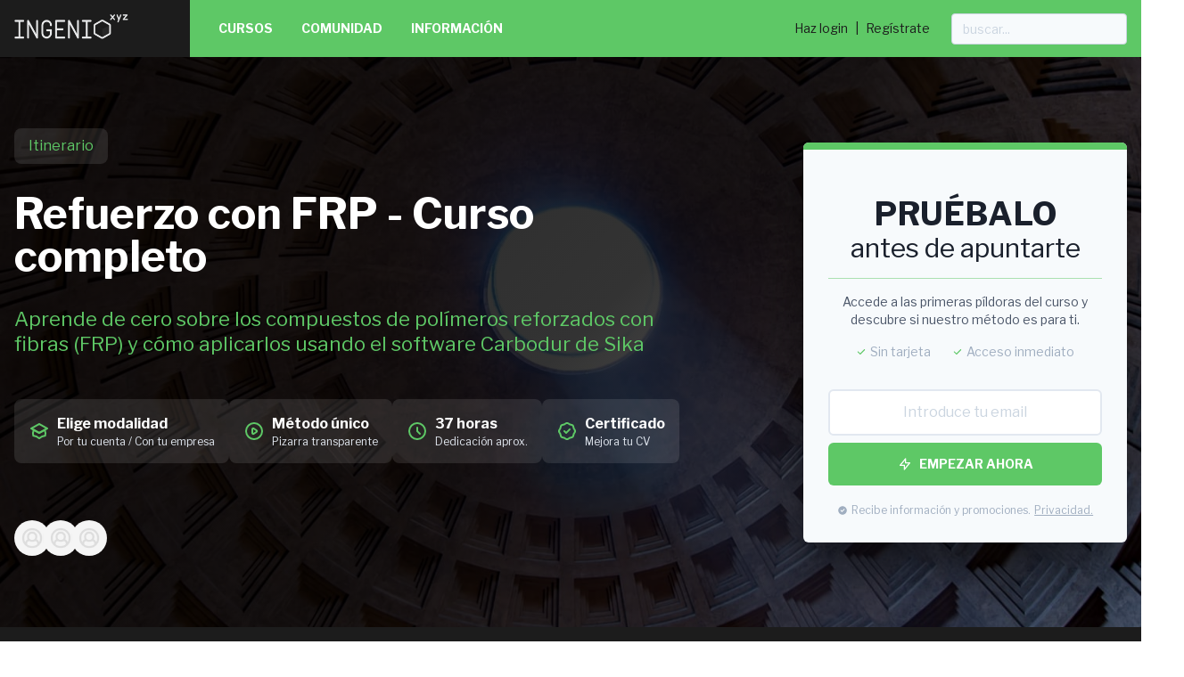

--- FILE ---
content_type: text/html; charset=utf-8
request_url: https://ingenioxyz.com/cursos/refuerzo-frp-pack
body_size: 26171
content:


<!DOCTYPE html>
<html lang="es">
  <head>
    <meta charset="utf-8">
    <meta http-equiv="X-UA-Compatible" content="IE=edge">
    <meta name="viewport" content="width=device-width, initial-scale=1">

    <link rel="canonical" href="https://ingenioxyz.com/cursos/refuerzo-frp-pack">

    <meta name="twitter:card" content="summary_large_image" />
    <meta name="twitter:site" content="ingenioxyz" />
    <meta property="og:type" content="article" />
    <meta property="og:url" content="https://ingenioxyz.com/cursos/refuerzo-frp-pack" />
    

    <title>Refuerzo con FRP: Diseño y aplicación en estructuras de - ingenio.xyz</title>
<meta name="description" content="Aprende de cero sobre los compuestos de polímeros reforzados con fibras (FRP) y cómo aplicarlos.">
<meta property="og:title" content="Refuerzo con FRP - Curso completo">
<meta property="og:description" content="Aprende de cero sobre los compuestos de polímeros reforzados con fibras (FRP) y cómo aplicarlos usando el software Carbodur de Sika">
<meta property="og:image" content="https://ingenio-production.s3.amazonaws.com/uploads/course/background_image/56/COLECCION_FRP_CROMO_light.jpeg">
<meta property="og:url" content="https://ingenioxyz.com/cursos/refuerzo-frp-pack">

    <!-- Plausible Analytics tag -->
    <script defer data-domain="ingenioxyz.com" src="https://plausible.io/js/script.tagged-events.js"></script>
    
    <!-- Search Console Verification-->
    <meta name="google-site-verification" content="0mH7bLq-PiGjt0uabpuZWvEx1cHK6jywz0oUP1zuYdc" />

    <link rel="apple-touch-icon-precomposed" sizes="57x57" href="/assets/favicons/apple-touch-icon-57x57-4fb50868af06ce0ed53fb716d09af8c4732e216fcb5de2375a5c9c46d99894d6.png" />
    <link rel="apple-touch-icon-precomposed" sizes="114x114" href="/assets/favicons/apple-touch-icon-114x114-306651a8676d630fcad471e676cfa47b4e538a9d6a07d06740290ffd7371980e.png" />
    <link rel="apple-touch-icon-precomposed" sizes="72x72" href="/assets/favicons/apple-touch-icon-72x72-35e9855ac36a39dfe8f0d3db84582ea4b58ba00a95810af8cbd4eee4f883425d.png" />
    <link rel="apple-touch-icon-precomposed" sizes="144x144" href="/assets/favicons/apple-touch-icon-144x144-0453fde4796acf0e75ce20f51ad2d46a82321e7c3954addad7b4f353a3a58dc2.png" />
    <link rel="apple-touch-icon-precomposed" sizes="60x60" href="/assets/favicons/apple-touch-icon-60x60-4fd1144a00e97f0c897933657b27aaed9651fc647916bdcb5c7261f9e63cfd63.png" />
    <link rel="apple-touch-icon-precomposed" sizes="120x120" href="/assets/favicons/apple-touch-icon-120x120-bcffce6a91c202c5c5d54df7d51b5c91ca0c923d52fb2b5314579441641d8890.png" />
    <link rel="apple-touch-icon-precomposed" sizes="76x76" href="/assets/favicons/apple-touch-icon-76x76-1e1ef21ed2769df205df9c9e046857c0250e96308b9dc6d11fd8d025aad4161e.png" />
    <link rel="apple-touch-icon-precomposed" sizes="152x152" href="/assets/favicons/apple-touch-icon-152x152-e9400a014bccb922008953a4dc37f1b28dcd34ee8c47898f26e8aee8177f5a2b.png" />
    <link rel="icon" type="image/png" href="/assets/favicons/favicon-196x196-526e864a010b21d9003e6833303166c3267fc0f92456d68d8ef6129ca7d86a81.png" sizes="196x196" />
    <link rel="icon" type="image/png" href="/assets/favicons/favicon-96x96-47468220c3ecee3add23705f478fa9fe5f01077186ac5aa86ea0d0b3cf68353e.png" sizes="96x96" />
    <link rel="icon" type="image/png" href="/assets/favicons/favicon-32x32-5bbf642abdb428241b33035b4cb4daf4f2a57d2aa5547533d7661554b001a3b7.png" sizes="32x32" />
    <link rel="icon" type="image/png" href="/assets/favicons/favicon-16x16-eafdcbe8e26b8af05ad559d45b711c1175193a834a749856433b6f6d94b4329c.png" sizes="16x16" />
    <link rel="icon" type="image/png" href="/assets/favicons/favicon-128-3732df919f9f324fb82af5887cc9b686afe5abbd44e0a362dcfcf3fb809672ad.png" sizes="128x128" />
    <meta name="application-name" content="ingenio.xyz"/>
    <meta name="msapplication-TileColor" content="#0AEE7B" />
    <meta name="msapplication-TileImage" content="/assets/favicons/mstile-144x144-0453fde4796acf0e75ce20f51ad2d46a82321e7c3954addad7b4f353a3a58dc2.png" />
    <meta name="msapplication-square70x70logo" content="/assets/favicons/mstile-70x70-3732df919f9f324fb82af5887cc9b686afe5abbd44e0a362dcfcf3fb809672ad.png" />
    <meta name="msapplication-square150x150logo" content="/assets/favicons/mstile-150x150-f805afaea33242fcd70238cf9c687b73b40b60a0101c52a2edf6128d155f8fbd.png" />
    <meta name="msapplication-wide310x150logo" content="/assets/favicons/mstile-310x150-b52b356fe05bda45d332acdfa8c5cf8a642589d0e2be791033d86c99ccce3d7b.png" />
    <meta name="msapplication-square310x310logo" content="/assets/favicons/mstile-310x310-97a3ae306c836f7ca3549353b8ad747c533439624c8493549adb26ac9e6079a5.png" />

    <script type="application/ld+json">
    {
      "@context": "http://schema.org",
      "@type": "Organization",
      "name": "INGENIO.XYZ",
      "url": "https://ingenioxyz.com",
      "logo": "https://ingenioxyz.com/assets/logo_ingenio_xyz_lit-0fc566d347cd7dbd9bc6b65a31f40af44930355b5f51f6854da90e3e526acca8.png",
      "sameAs": ["https://www.youtube.com/c/ingenioxyz_oficial", "https://www.linkedin.com/school/ingenioxyz/", "https://twitter.com/ingenioxyz"]
    }
    </script>

    <meta name="csrf-param" content="authenticity_token" />
<meta name="csrf-token" content="BnwVQtHc1h0pvJ21zaLHRNvi0ab2rYeQ_N16YBDhjYQxgUGm-mrH0xNT9KiwPjsWJDwT22O7k1a-qODHWLFHhg" />

    <script>
  window.MathJax = {
    startup: {
      pageReady: function() {
        return MathJax.startup.defaultPageReady();
      }
    }
  };
</script>


    <link rel="stylesheet" href="/packs/css/application-bcd96c83.css" media="all" data-turbolinks-track="reload" />
    <script src="/packs/js/application-f79eb6a8064f42948e89.js" data-turbolinks-track="reload"></script>

    

  </head>

  <body class="course" controller-name=courses action-name=show controller-action-id=courses#show data-controller="cookie-consent" data-turbolinks=false >

    <div id="flash_container" class="flash-container">
      


    </div>

    <div class="lg:flex items-stretch h-screen" data-controller="fader">

      <header class="mobile lg:hidden bg-black fixed top-0 z-50 w-full" data-controller="toggle-visibility">
        <div class="flex p-2 items-strech justify-between">
          <a class="w-24 inline-block m-2" href="https://ingenioxyz.com/" title="ingenio.xyz">
            <img src="/assets/logo_ingenio_xyz_neg-ad018b2d19f215ba18988a7a31cc3cc92ed390965083ab32f7d1390625d1dbf5.png" />
          </a>
          
          <button class="flex items-center p-3 bg-black text-white" data-action="click->toggle-visibility#toggle">
            <svg class="fill-current h-4 w-4" viewBox="0 0 20 20" xmlns="http://www.w3.org/2000/svg"><title>Menu</title><path d="M0 3h20v2H0V3zm0 6h20v2H0V9zm0 6h20v2H0v-2z"/></svg>
          </button>
        </div>

        <div
          id="mobile-menu" data-target="toggle-visibility.hideable"
          class="hidden bg-white transform transition duration-300 w-full z-30 fixed h-screen"
        >
          <div class="flex justify-between w-full ">


            <div class="flex-1 bg-green-900 p-4 h-screen">
              <nav class="self-center md:flex text-sm font-bold uppercase md:mt-0 main-nav-menu relative">

  <a class="sm:!hidden" href="/cursos">Cursos</a>

  <div class="relative !hidden sm:!block" data-controller="fader-click">
    <a data-action="click-&gt;fader-click#toggle" href="#">Cursos</a>
      <div class="dropdown-click hidden-top animated w-72 bg-white shadow-4xl border border-gray-200 rounded-sm mt-1 py-2" data-target="fader-click.content">
    <div class="px-4 py-2 text-xs text-gray-500 font-medium font-roboto-mono uppercase tracking-wide border-b border-gray-100">Explora los cursos:</div>
    <a class="dropdown-element flex items-center gap-2 px-4 py-2 text-gray-700 hover:bg-green-50 hover:text-green-dark transition-colors duration-200 font-medium" href="/cursos">
      <svg xmlns="http://www.w3.org/2000/svg" viewBox="0 0 20 20" class="w-4 h-4 fill-current"><path d="M0 4c0-1.1.9-2 2-2h7l2 2h7a2 2 0 0 1 2 2v10a2 2 0 0 1-2 2H2a2 2 0 0 1-2-2V4z"></path></svg>

      <span>Todos los cursos</span>
</a>    <a class="dropdown-element flex items-center gap-2 px-4 py-2 text-gray-700 hover:bg-green-50 hover:text-green-dark transition-colors duration-200 font-medium" href="/profesores">
      <svg xmlns="http://www.w3.org/2000/svg" viewBox="0 0 20 20" class="w-4 h-4 fill-current"><path d="M7 8a4 4 0 1 1 0-8 4 4 0 0 1 0 8zm0 1c2.15 0 4.2.4 6.1 1.09L12 16h-1.25L10 20H4l-.75-4H2L.9 10.09A17.93 17.93 0 0 1 7 9zm8.31.17c1.32.18 2.59.48 3.8.92L18 16h-1.25L16 20h-3.96l.37-2h1.25l1.65-8.83zM13 0a4 4 0 1 1-1.33 7.76 5.96 5.96 0 0 0 0-7.52C12.1.1 12.53 0 13 0z"></path></svg>

      <span>Profesores</span>
</a>    <div class="px-4 py-2 text-xs text-gray-500 font-medium font-roboto-mono uppercase tracking-wide border-b border-gray-100">Por temática:</div>
      <div class="relative" data-controller="fader-click">
        <button class="dropdown-element group flex items-center gap-2 px-4 py-2 text-gray-700 hover:bg-green-50 hover:text-green-dark transition-colors duration-200 font-medium w-full text-left"
                data-action="click->fader-click#toggle">
          <span>Cálculo Estructuras</span>
          <svg class="w-4 h-4 ml-auto transition-transform duration-200 group-hover:translate-x-1" 
               data-target="fader-click.arrow"
               fill="none" 
               stroke="currentColor" 
               viewBox="0 0 24 24">
            <path stroke-linecap="round" stroke-linejoin="round" stroke-width="2" d="M9 5l7 7-7 7"></path>
          </svg>
        </button>
        <div class="dropdown-click dropdown-submenu animated -top-1 w-96 bg-white shadow-xl border border-gray-200 rounded-lg py-2 ml-1" data-target="fader-click.content" >
          <a class="dropdown-submenu-element flex items-center gap-2 px-4 py-2 text-sm font-medium text-green-dark hover:bg-green-50 hover:text-green-dark transition-colors duration-200 border-b border-gray-100 mb-1" href="/hub-calculo-estructuras">
            <svg xmlns="http://www.w3.org/2000/svg" viewBox="0 0 20 20" class="w-3 h-3 fill-current"><path d="M0 4c0-1.1.9-2 2-2h7l2 2h7a2 2 0 0 1 2 2v10a2 2 0 0 1-2 2H2a2 2 0 0 1-2-2V4z"></path></svg>

            <span>Todo sobre Cálculo Estructuras</span>
</a>            <a class="dropdown-submenu-element flex items-center gap-2 px-4 py-2 text-sm text-gray-600 hover:bg-green-50 hover:text-green-dark transition-colors duration-200" href="/cursos/numeros_gordos">
              <span>Números Gordos de Hormigón Armado</span>
</a>            <a class="dropdown-submenu-element flex items-center gap-2 px-4 py-2 text-sm text-gray-600 hover:bg-green-50 hover:text-green-dark transition-colors duration-200" href="/cursos/nanomaster-fundamentos">
              <span>Nanomáster en Fundamentos Prácticos para Jóvenes Ingenieros Estructurales</span>
</a>            <a class="dropdown-submenu-element flex items-center gap-2 px-4 py-2 text-sm text-gray-600 hover:bg-green-50 hover:text-green-dark transition-colors duration-200" href="/cursos/resistencia_materiales">
              <span>Resistencia de Materiales</span>
</a>            <a class="dropdown-submenu-element flex items-center gap-2 px-4 py-2 text-sm text-gray-600 hover:bg-green-50 hover:text-green-dark transition-colors duration-200" href="/cursos/estructuras_metalicas">
              <span>Estructuras metálicas: domina los fundamentos</span>
</a>            <a class="dropdown-submenu-element flex items-center gap-2 px-4 py-2 text-sm text-gray-600 hover:bg-green-50 hover:text-green-dark transition-colors duration-200" href="/cursos/calculo_estructuras_madera">
              <span>Cálculo de estructuras de madera</span>
</a>            <a class="dropdown-submenu-element flex items-center gap-2 px-4 py-2 text-sm text-gray-600 hover:bg-green-50 hover:text-green-dark transition-colors duration-200" href="/cursos/porticos-y-arcos">
              <span>Cálculo de pórticos y arcos</span>
</a>            <a class="dropdown-submenu-element flex items-center gap-2 px-4 py-2 text-sm text-gray-600 hover:bg-green-50 hover:text-green-dark transition-colors duration-200" href="/cursos/lineas-influencia">
              <span>Teoría y cálculo aplicado de líneas de influencia</span>
</a>            <a class="dropdown-submenu-element flex items-center gap-2 px-4 py-2 text-sm text-gray-600 hover:bg-green-50 hover:text-green-dark transition-colors duration-200" href="/cursos/pandeo">
              <span>Pandeo e inestabilidad de estructuras</span>
</a>        </div>
      </div>
      <div class="relative" data-controller="fader-click">
        <button class="dropdown-element group flex items-center gap-2 px-4 py-2 text-gray-700 hover:bg-green-50 hover:text-green-dark transition-colors duration-200 font-medium w-full text-left"
                data-action="click->fader-click#toggle">
          <span>Hormigón</span>
          <svg class="w-4 h-4 ml-auto transition-transform duration-200 group-hover:translate-x-1" 
               data-target="fader-click.arrow"
               fill="none" 
               stroke="currentColor" 
               viewBox="0 0 24 24">
            <path stroke-linecap="round" stroke-linejoin="round" stroke-width="2" d="M9 5l7 7-7 7"></path>
          </svg>
        </button>
        <div class="dropdown-click dropdown-submenu animated -top-1 w-96 bg-white shadow-xl border border-gray-200 rounded-lg py-2 ml-1" data-target="fader-click.content" >
          <a class="dropdown-submenu-element flex items-center gap-2 px-4 py-2 text-sm font-medium text-green-dark hover:bg-green-50 hover:text-green-dark transition-colors duration-200 border-b border-gray-100 mb-1" href="/hub-estructuras-hormigon">
            <svg xmlns="http://www.w3.org/2000/svg" viewBox="0 0 20 20" class="w-3 h-3 fill-current"><path d="M0 4c0-1.1.9-2 2-2h7l2 2h7a2 2 0 0 1 2 2v10a2 2 0 0 1-2 2H2a2 2 0 0 1-2-2V4z"></path></svg>

            <span>Todo sobre Hormigón</span>
</a>            <a class="dropdown-submenu-element flex items-center gap-2 px-4 py-2 text-sm text-gray-600 hover:bg-green-50 hover:text-green-dark transition-colors duration-200" href="/cursos/numeros_gordos">
              <span>Números Gordos de Hormigón Armado</span>
</a>            <a class="dropdown-submenu-element flex items-center gap-2 px-4 py-2 text-sm text-gray-600 hover:bg-green-50 hover:text-green-dark transition-colors duration-200" href="/cursos/descarbonizacion">
              <span>Descarbonización de edificios de hormigón</span>
</a>            <a class="dropdown-submenu-element flex items-center gap-2 px-4 py-2 text-sm text-gray-600 hover:bg-green-50 hover:text-green-dark transition-colors duration-200" href="/cursos/fisuracion-hormigon-armado">
              <span>Fisuración en hormigón armado</span>
</a>            <a class="dropdown-submenu-element flex items-center gap-2 px-4 py-2 text-sm text-gray-600 hover:bg-green-50 hover:text-green-dark transition-colors duration-200" href="/cursos/nanomaster-hormigon">
              <span>Nanomáster en Cálculo de Estructuras de Hormigón</span>
</a>            <a class="dropdown-submenu-element flex items-center gap-2 px-4 py-2 text-sm text-gray-600 hover:bg-green-50 hover:text-green-dark transition-colors duration-200" href="/cursos/codigo-estructural">
              <span>Código Estructural: principales cambios y aplicación práctica en edificación </span>
</a>            <a class="dropdown-submenu-element flex items-center gap-2 px-4 py-2 text-sm text-gray-600 hover:bg-green-50 hover:text-green-dark transition-colors duration-200" href="/cursos/calculo-tensiones-normales-aci">
              <span>Cálculo a flexión simple y compuesta con ACI</span>
</a>            <a class="dropdown-submenu-element flex items-center gap-2 px-4 py-2 text-sm text-gray-600 hover:bg-green-50 hover:text-green-dark transition-colors duration-200" href="/cursos/hormigon_pretensado">
              <span>Entender y calcular estructuras de hormigón pretensado</span>
</a>            <a class="dropdown-submenu-element flex items-center gap-2 px-4 py-2 text-sm text-gray-600 hover:bg-green-50 hover:text-green-dark transition-colors duration-200" href="/cursos/construccion_estructuras_postesadas">
              <span>Construcción de estructuras postesadas</span>
</a>        </div>
      </div>
      <div class="relative" data-controller="fader-click">
        <button class="dropdown-element group flex items-center gap-2 px-4 py-2 text-gray-700 hover:bg-green-50 hover:text-green-dark transition-colors duration-200 font-medium w-full text-left"
                data-action="click->fader-click#toggle">
          <span>Metálicas</span>
          <svg class="w-4 h-4 ml-auto transition-transform duration-200 group-hover:translate-x-1" 
               data-target="fader-click.arrow"
               fill="none" 
               stroke="currentColor" 
               viewBox="0 0 24 24">
            <path stroke-linecap="round" stroke-linejoin="round" stroke-width="2" d="M9 5l7 7-7 7"></path>
          </svg>
        </button>
        <div class="dropdown-click dropdown-submenu animated -top-1 w-96 bg-white shadow-xl border border-gray-200 rounded-lg py-2 ml-1" data-target="fader-click.content" >
          <a class="dropdown-submenu-element flex items-center gap-2 px-4 py-2 text-sm font-medium text-green-dark hover:bg-green-50 hover:text-green-dark transition-colors duration-200 border-b border-gray-100 mb-1" href="/hub-estructuras-metalicas">
            <svg xmlns="http://www.w3.org/2000/svg" viewBox="0 0 20 20" class="w-3 h-3 fill-current"><path d="M0 4c0-1.1.9-2 2-2h7l2 2h7a2 2 0 0 1 2 2v10a2 2 0 0 1-2 2H2a2 2 0 0 1-2-2V4z"></path></svg>

            <span>Todo sobre Metálicas</span>
</a>            <a class="dropdown-submenu-element flex items-center gap-2 px-4 py-2 text-sm text-gray-600 hover:bg-green-50 hover:text-green-dark transition-colors duration-200" href="/cursos/estructuras_metalicas">
              <span>Estructuras metálicas: domina los fundamentos</span>
</a>            <a class="dropdown-submenu-element flex items-center gap-2 px-4 py-2 text-sm text-gray-600 hover:bg-green-50 hover:text-green-dark transition-colors duration-200" href="/cursos/nanomaster-acero">
              <span>Nanomáster en Cálculo de Estructuras de Acero</span>
</a>            <a class="dropdown-submenu-element flex items-center gap-2 px-4 py-2 text-sm text-gray-600 hover:bg-green-50 hover:text-green-dark transition-colors duration-200" href="/cursos/uniones_atornilladas">
              <span>Uniones atornilladas en estructuras de acero</span>
</a>            <a class="dropdown-submenu-element flex items-center gap-2 px-4 py-2 text-sm text-gray-600 hover:bg-green-50 hover:text-green-dark transition-colors duration-200" href="/cursos/fuego-estructuras-acero">
              <span>Resistencia a fuego en estructuras de acero</span>
</a>            <a class="dropdown-submenu-element flex items-center gap-2 px-4 py-2 text-sm text-gray-600 hover:bg-green-50 hover:text-green-dark transition-colors duration-200" href="/cursos/estructuras_mixtas">
              <span>Estructuras mixtas en edificación</span>
</a>        </div>
      </div>
      <div class="relative" data-controller="fader-click">
        <button class="dropdown-element group flex items-center gap-2 px-4 py-2 text-gray-700 hover:bg-green-50 hover:text-green-dark transition-colors duration-200 font-medium w-full text-left"
                data-action="click->fader-click#toggle">
          <span>Madera</span>
          <svg class="w-4 h-4 ml-auto transition-transform duration-200 group-hover:translate-x-1" 
               data-target="fader-click.arrow"
               fill="none" 
               stroke="currentColor" 
               viewBox="0 0 24 24">
            <path stroke-linecap="round" stroke-linejoin="round" stroke-width="2" d="M9 5l7 7-7 7"></path>
          </svg>
        </button>
        <div class="dropdown-click dropdown-submenu animated -top-1 w-96 bg-white shadow-xl border border-gray-200 rounded-lg py-2 ml-1" data-target="fader-click.content" >
          <a class="dropdown-submenu-element flex items-center gap-2 px-4 py-2 text-sm font-medium text-green-dark hover:bg-green-50 hover:text-green-dark transition-colors duration-200 border-b border-gray-100 mb-1" href="/hub-estructuras-madera">
            <svg xmlns="http://www.w3.org/2000/svg" viewBox="0 0 20 20" class="w-3 h-3 fill-current"><path d="M0 4c0-1.1.9-2 2-2h7l2 2h7a2 2 0 0 1 2 2v10a2 2 0 0 1-2 2H2a2 2 0 0 1-2-2V4z"></path></svg>

            <span>Todo sobre Madera</span>
</a>            <a class="dropdown-submenu-element flex items-center gap-2 px-4 py-2 text-sm text-gray-600 hover:bg-green-50 hover:text-green-dark transition-colors duration-200" href="/cursos/nanomaster-madera">
              <span>Nanomáster en Cálculo de Estructuras de Madera</span>
</a>            <a class="dropdown-submenu-element flex items-center gap-2 px-4 py-2 text-sm text-gray-600 hover:bg-green-50 hover:text-green-dark transition-colors duration-200" href="/cursos/forjados-mixtos">
              <span>Forjados mixtos madera-hormigón en rehabilitación</span>
</a>            <a class="dropdown-submenu-element flex items-center gap-2 px-4 py-2 text-sm text-gray-600 hover:bg-green-50 hover:text-green-dark transition-colors duration-200" href="/cursos/calculo_estructuras_madera">
              <span>Cálculo de estructuras de madera</span>
</a>            <a class="dropdown-submenu-element flex items-center gap-2 px-4 py-2 text-sm text-gray-600 hover:bg-green-50 hover:text-green-dark transition-colors duration-200" href="/cursos/estructuras_madera_fuego">
              <span>Fuego en estructuras en madera</span>
</a>            <a class="dropdown-submenu-element flex items-center gap-2 px-4 py-2 text-sm text-gray-600 hover:bg-green-50 hover:text-green-dark transition-colors duration-200" href="/cursos/uniones-madera">
              <span>Uniones en estructuras de madera</span>
</a>        </div>
      </div>
      <div class="relative" data-controller="fader-click">
        <button class="dropdown-element group flex items-center gap-2 px-4 py-2 text-gray-700 hover:bg-green-50 hover:text-green-dark transition-colors duration-200 font-medium w-full text-left"
                data-action="click->fader-click#toggle">
          <span>Edificación</span>
          <svg class="w-4 h-4 ml-auto transition-transform duration-200 group-hover:translate-x-1" 
               data-target="fader-click.arrow"
               fill="none" 
               stroke="currentColor" 
               viewBox="0 0 24 24">
            <path stroke-linecap="round" stroke-linejoin="round" stroke-width="2" d="M9 5l7 7-7 7"></path>
          </svg>
        </button>
        <div class="dropdown-click dropdown-submenu animated -top-1 w-96 bg-white shadow-xl border border-gray-200 rounded-lg py-2 ml-1" data-target="fader-click.content" >
          <a class="dropdown-submenu-element flex items-center gap-2 px-4 py-2 text-sm font-medium text-green-dark hover:bg-green-50 hover:text-green-dark transition-colors duration-200 border-b border-gray-100 mb-1" href="/hub-edificacion">
            <svg xmlns="http://www.w3.org/2000/svg" viewBox="0 0 20 20" class="w-3 h-3 fill-current"><path d="M0 4c0-1.1.9-2 2-2h7l2 2h7a2 2 0 0 1 2 2v10a2 2 0 0 1-2 2H2a2 2 0 0 1-2-2V4z"></path></svg>

            <span>Todo sobre Edificación</span>
</a>            <a class="dropdown-submenu-element flex items-center gap-2 px-4 py-2 text-sm text-gray-600 hover:bg-green-50 hover:text-green-dark transition-colors duration-200" href="/cursos/descarbonizacion">
              <span>Descarbonización de edificios de hormigón</span>
</a>            <a class="dropdown-submenu-element flex items-center gap-2 px-4 py-2 text-sm text-gray-600 hover:bg-green-50 hover:text-green-dark transition-colors duration-200" href="/cursos/cimbrado">
              <span>Cimbrado de plantas sucesivas</span>
</a>            <a class="dropdown-submenu-element flex items-center gap-2 px-4 py-2 text-sm text-gray-600 hover:bg-green-50 hover:text-green-dark transition-colors duration-200" href="/cursos/fachadas_muro_cortina">
              <span>Cálculos estructurales de fachadas muro cortina</span>
</a>            <a class="dropdown-submenu-element flex items-center gap-2 px-4 py-2 text-sm text-gray-600 hover:bg-green-50 hover:text-green-dark transition-colors duration-200" href="/cursos/codigo-estructural">
              <span>Código Estructural: principales cambios y aplicación práctica en edificación </span>
</a>            <a class="dropdown-submenu-element flex items-center gap-2 px-4 py-2 text-sm text-gray-600 hover:bg-green-50 hover:text-green-dark transition-colors duration-200" href="/cursos/vibraciones-estructuras">
              <span>Diseño de estructuras frente a Vibraciones</span>
</a>            <a class="dropdown-submenu-element flex items-center gap-2 px-4 py-2 text-sm text-gray-600 hover:bg-green-50 hover:text-green-dark transition-colors duration-200" href="/cursos/estructuras_mixtas">
              <span>Estructuras mixtas en edificación</span>
</a>            <a class="dropdown-submenu-element flex items-center gap-2 px-4 py-2 text-sm text-gray-600 hover:bg-green-50 hover:text-green-dark transition-colors duration-200" href="/cursos/puentes-termicos">
              <span>Cálculo de puentes térmicos en edificación</span>
</a>        </div>
      </div>
      <div class="relative" data-controller="fader-click">
        <button class="dropdown-element group flex items-center gap-2 px-4 py-2 text-gray-700 hover:bg-green-50 hover:text-green-dark transition-colors duration-200 font-medium w-full text-left"
                data-action="click->fader-click#toggle">
          <span>Patología y Refuerzo</span>
          <svg class="w-4 h-4 ml-auto transition-transform duration-200 group-hover:translate-x-1" 
               data-target="fader-click.arrow"
               fill="none" 
               stroke="currentColor" 
               viewBox="0 0 24 24">
            <path stroke-linecap="round" stroke-linejoin="round" stroke-width="2" d="M9 5l7 7-7 7"></path>
          </svg>
        </button>
        <div class="dropdown-click dropdown-submenu animated -top-1 w-96 bg-white shadow-xl border border-gray-200 rounded-lg py-2 ml-1" data-target="fader-click.content" >
          <a class="dropdown-submenu-element flex items-center gap-2 px-4 py-2 text-sm font-medium text-green-dark hover:bg-green-50 hover:text-green-dark transition-colors duration-200 border-b border-gray-100 mb-1" href="/hub-patologia-y-refuerzo">
            <svg xmlns="http://www.w3.org/2000/svg" viewBox="0 0 20 20" class="w-3 h-3 fill-current"><path d="M0 4c0-1.1.9-2 2-2h7l2 2h7a2 2 0 0 1 2 2v10a2 2 0 0 1-2 2H2a2 2 0 0 1-2-2V4z"></path></svg>

            <span>Todo sobre Patología y Refuerzo</span>
</a>            <a class="dropdown-submenu-element flex items-center gap-2 px-4 py-2 text-sm text-gray-600 hover:bg-green-50 hover:text-green-dark transition-colors duration-200" href="/cursos/forjados-mixtos">
              <span>Forjados mixtos madera-hormigón en rehabilitación</span>
</a>            <a class="dropdown-submenu-element flex items-center gap-2 px-4 py-2 text-sm text-gray-600 hover:bg-green-50 hover:text-green-dark transition-colors duration-200" href="/cursos/patologia-refuerzo-estructuras-hormigon-armado">
              <span>Patología y refuerzo de estructuras de hormigón</span>
</a>            <a class="dropdown-submenu-element flex items-center gap-2 px-4 py-2 text-sm text-gray-600 hover:bg-green-50 hover:text-green-dark transition-colors duration-200" href="/cursos/refuerzo_estructuras_hormigon_frp">
              <span>Refuerzo de estructuras de hormigón con FRP</span>
</a>            <a class="dropdown-submenu-element flex items-center gap-2 px-4 py-2 text-sm text-gray-600 hover:bg-green-50 hover:text-green-dark transition-colors duration-200" href="/cursos/rehabilitacion">
              <span>Rehabilitación de edificios antiguos</span>
</a>            <a class="dropdown-submenu-element flex items-center gap-2 px-4 py-2 text-sm text-gray-600 hover:bg-green-50 hover:text-green-dark transition-colors duration-200" href="/cursos/comprobacion-estructuras-construidas">
              <span>Fiabilidad estructural con métodos probabilistas</span>
</a>            <a class="dropdown-submenu-element flex items-center gap-2 px-4 py-2 text-sm text-gray-600 hover:bg-green-50 hover:text-green-dark transition-colors duration-200" href="/cursos/patologias_geotecnicas">
              <span>Patologías Geotécnicas en Edificación</span>
</a>            <a class="dropdown-submenu-element flex items-center gap-2 px-4 py-2 text-sm text-gray-600 hover:bg-green-50 hover:text-green-dark transition-colors duration-200" href="/cursos/refuerzo-frp-carbodur-sika">
              <span>Diseño práctico de refuerzos de hormigón armado con FRP usando Carbodur</span>
</a>        </div>
      </div>
      <div class="relative" data-controller="fader-click">
        <button class="dropdown-element group flex items-center gap-2 px-4 py-2 text-gray-700 hover:bg-green-50 hover:text-green-dark transition-colors duration-200 font-medium w-full text-left"
                data-action="click->fader-click#toggle">
          <span>Geotecnia</span>
          <svg class="w-4 h-4 ml-auto transition-transform duration-200 group-hover:translate-x-1" 
               data-target="fader-click.arrow"
               fill="none" 
               stroke="currentColor" 
               viewBox="0 0 24 24">
            <path stroke-linecap="round" stroke-linejoin="round" stroke-width="2" d="M9 5l7 7-7 7"></path>
          </svg>
        </button>
        <div class="dropdown-click dropdown-submenu animated -top-1 w-96 bg-white shadow-xl border border-gray-200 rounded-lg py-2 ml-1" data-target="fader-click.content" >
          <a class="dropdown-submenu-element flex items-center gap-2 px-4 py-2 text-sm font-medium text-green-dark hover:bg-green-50 hover:text-green-dark transition-colors duration-200 border-b border-gray-100 mb-1" href="/hub-geotecnia">
            <svg xmlns="http://www.w3.org/2000/svg" viewBox="0 0 20 20" class="w-3 h-3 fill-current"><path d="M0 4c0-1.1.9-2 2-2h7l2 2h7a2 2 0 0 1 2 2v10a2 2 0 0 1-2 2H2a2 2 0 0 1-2-2V4z"></path></svg>

            <span>Todo sobre Geotecnia</span>
</a>            <a class="dropdown-submenu-element flex items-center gap-2 px-4 py-2 text-sm text-gray-600 hover:bg-green-50 hover:text-green-dark transition-colors duration-200" href="/cursos/taludes">
              <span>Taludes y laderas inestables</span>
</a>            <a class="dropdown-submenu-element flex items-center gap-2 px-4 py-2 text-sm text-gray-600 hover:bg-green-50 hover:text-green-dark transition-colors duration-200" href="/cursos/geotecnia">
              <span>Geotecnia esencial</span>
</a>            <a class="dropdown-submenu-element flex items-center gap-2 px-4 py-2 text-sm text-gray-600 hover:bg-green-50 hover:text-green-dark transition-colors duration-200" href="/cursos/patologias_geotecnicas">
              <span>Patologías Geotécnicas en Edificación</span>
</a>        </div>
      </div>
      <div class="relative" data-controller="fader-click">
        <button class="dropdown-element group flex items-center gap-2 px-4 py-2 text-gray-700 hover:bg-green-50 hover:text-green-dark transition-colors duration-200 font-medium w-full text-left"
                data-action="click->fader-click#toggle">
          <span>Cubus Software</span>
          <svg class="w-4 h-4 ml-auto transition-transform duration-200 group-hover:translate-x-1" 
               data-target="fader-click.arrow"
               fill="none" 
               stroke="currentColor" 
               viewBox="0 0 24 24">
            <path stroke-linecap="round" stroke-linejoin="round" stroke-width="2" d="M9 5l7 7-7 7"></path>
          </svg>
        </button>
        <div class="dropdown-click dropdown-submenu animated -top-1 w-96 bg-white shadow-xl border border-gray-200 rounded-lg py-2 ml-1" data-target="fader-click.content" >
          <a class="dropdown-submenu-element flex items-center gap-2 px-4 py-2 text-sm font-medium text-green-dark hover:bg-green-50 hover:text-green-dark transition-colors duration-200 border-b border-gray-100 mb-1" href="/hub-cubus">
            <svg xmlns="http://www.w3.org/2000/svg" viewBox="0 0 20 20" class="w-3 h-3 fill-current"><path d="M0 4c0-1.1.9-2 2-2h7l2 2h7a2 2 0 0 1 2 2v10a2 2 0 0 1-2 2H2a2 2 0 0 1-2-2V4z"></path></svg>

            <span>Todo sobre Cubus Software</span>
</a>            <a class="dropdown-submenu-element flex items-center gap-2 px-4 py-2 text-sm text-gray-600 hover:bg-green-50 hover:text-green-dark transition-colors duration-200" href="/cursos/diseno_fagus">
              <span>Diseño estructural con FAGUS</span>
</a>            <a class="dropdown-submenu-element flex items-center gap-2 px-4 py-2 text-sm text-gray-600 hover:bg-green-50 hover:text-green-dark transition-colors duration-200" href="/cursos/statik">
              <span>Diseño estructural con STATIK - Parte 1</span>
</a>            <a class="dropdown-submenu-element flex items-center gap-2 px-4 py-2 text-sm text-gray-600 hover:bg-green-50 hover:text-green-dark transition-colors duration-200" href="/cursos/statik-parte-2">
              <span>Diseño estructural con STATIK - Parte 2</span>
</a>            <a class="dropdown-submenu-element flex items-center gap-2 px-4 py-2 text-sm text-gray-600 hover:bg-green-50 hover:text-green-dark transition-colors duration-200" href="/cursos/cedrus">
              <span>Diseño estructural con CEDRUS</span>
</a>        </div>
      </div>
      <div class="relative" data-controller="fader-click">
        <button class="dropdown-element group flex items-center gap-2 px-4 py-2 text-gray-700 hover:bg-green-50 hover:text-green-dark transition-colors duration-200 font-medium w-full text-left"
                data-action="click->fader-click#toggle">
          <span>Agua y Depuración</span>
          <svg class="w-4 h-4 ml-auto transition-transform duration-200 group-hover:translate-x-1" 
               data-target="fader-click.arrow"
               fill="none" 
               stroke="currentColor" 
               viewBox="0 0 24 24">
            <path stroke-linecap="round" stroke-linejoin="round" stroke-width="2" d="M9 5l7 7-7 7"></path>
          </svg>
        </button>
        <div class="dropdown-click dropdown-submenu animated -top-1 w-96 bg-white shadow-xl border border-gray-200 rounded-lg py-2 ml-1" data-target="fader-click.content" >
          <a class="dropdown-submenu-element flex items-center gap-2 px-4 py-2 text-sm font-medium text-green-dark hover:bg-green-50 hover:text-green-dark transition-colors duration-200 border-b border-gray-100 mb-1" href="/hub-depuracion-aguas-residuales">
            <svg xmlns="http://www.w3.org/2000/svg" viewBox="0 0 20 20" class="w-3 h-3 fill-current"><path d="M0 4c0-1.1.9-2 2-2h7l2 2h7a2 2 0 0 1 2 2v10a2 2 0 0 1-2 2H2a2 2 0 0 1-2-2V4z"></path></svg>

            <span>Todo sobre Agua y Depuración</span>
</a>            <a class="dropdown-submenu-element flex items-center gap-2 px-4 py-2 text-sm text-gray-600 hover:bg-green-50 hover:text-green-dark transition-colors duration-200" href="/cursos/nanomaster_edar">
              <span>Nanomáster en Depuración de Aguas Residuales</span>
</a>            <a class="dropdown-submenu-element flex items-center gap-2 px-4 py-2 text-sm text-gray-600 hover:bg-green-50 hover:text-green-dark transition-colors duration-200" href="/cursos/edar">
              <span>EDAR: Selección de equipos y elaboración de presupuestos</span>
</a>            <a class="dropdown-submenu-element flex items-center gap-2 px-4 py-2 text-sm text-gray-600 hover:bg-green-50 hover:text-green-dark transition-colors duration-200" href="/cursos/procesos_edar_pretratamiento">
              <span>Diseño de procesos EDAR: obra de llegada y pretratamiento</span>
</a>            <a class="dropdown-submenu-element flex items-center gap-2 px-4 py-2 text-sm text-gray-600 hover:bg-green-50 hover:text-green-dark transition-colors duration-200" href="/cursos/procesos_edar">
              <span>Diseño de procesos EDAR: linea de agua y fangos</span>
</a>            <a class="dropdown-submenu-element flex items-center gap-2 px-4 py-2 text-sm text-gray-600 hover:bg-green-50 hover:text-green-dark transition-colors duration-200" href="/cursos/gestion_ecosistemas_fluviales">
              <span>Gestión sostenible de ecosistemas fluviales</span>
</a>        </div>
      </div>
      <div class="relative" data-controller="fader-click">
        <button class="dropdown-element group flex items-center gap-2 px-4 py-2 text-gray-700 hover:bg-green-50 hover:text-green-dark transition-colors duration-200 font-medium w-full text-left"
                data-action="click->fader-click#toggle">
          <span>Gestión</span>
          <svg class="w-4 h-4 ml-auto transition-transform duration-200 group-hover:translate-x-1" 
               data-target="fader-click.arrow"
               fill="none" 
               stroke="currentColor" 
               viewBox="0 0 24 24">
            <path stroke-linecap="round" stroke-linejoin="round" stroke-width="2" d="M9 5l7 7-7 7"></path>
          </svg>
        </button>
        <div class="dropdown-click dropdown-submenu animated -top-1 w-96 bg-white shadow-xl border border-gray-200 rounded-lg py-2 ml-1" data-target="fader-click.content" >
          <a class="dropdown-submenu-element flex items-center gap-2 px-4 py-2 text-sm font-medium text-green-dark hover:bg-green-50 hover:text-green-dark transition-colors duration-200 border-b border-gray-100 mb-1" href="/hub-gestion">
            <svg xmlns="http://www.w3.org/2000/svg" viewBox="0 0 20 20" class="w-3 h-3 fill-current"><path d="M0 4c0-1.1.9-2 2-2h7l2 2h7a2 2 0 0 1 2 2v10a2 2 0 0 1-2 2H2a2 2 0 0 1-2-2V4z"></path></svg>

            <span>Todo sobre Gestión</span>
</a>            <a class="dropdown-submenu-element flex items-center gap-2 px-4 py-2 text-sm text-gray-600 hover:bg-green-50 hover:text-green-dark transition-colors duration-200" href="/cursos/gestion-proyectos">
              <span>Gestión de proyectos y liderazgo de equipos</span>
</a>            <a class="dropdown-submenu-element flex items-center gap-2 px-4 py-2 text-sm text-gray-600 hover:bg-green-50 hover:text-green-dark transition-colors duration-200" href="/cursos/gestion_transporte">
              <span>Gestión de transporte público: autobús y ferrocarril</span>
</a>            <a class="dropdown-submenu-element flex items-center gap-2 px-4 py-2 text-sm text-gray-600 hover:bg-green-50 hover:text-green-dark transition-colors duration-200" href="/cursos/transformacion-empresarial">
              <span>Gestión y transformación empresarial para ingenieros</span>
</a>            <a class="dropdown-submenu-element flex items-center gap-2 px-4 py-2 text-sm text-gray-600 hover:bg-green-50 hover:text-green-dark transition-colors duration-200" href="/cursos/finanzas-para-ingenieros">
              <span>Finanzas para ingenieros y arquitectos</span>
</a>            <a class="dropdown-submenu-element flex items-center gap-2 px-4 py-2 text-sm text-gray-600 hover:bg-green-50 hover:text-green-dark transition-colors duration-200" href="/cursos/project_finance">
              <span>Modelaje financiero de Project Finance</span>
</a>            <a class="dropdown-submenu-element flex items-center gap-2 px-4 py-2 text-sm text-gray-600 hover:bg-green-50 hover:text-green-dark transition-colors duration-200" href="/cursos/estadistica_aplicada">
              <span>Estadística</span>
</a>            <a class="dropdown-submenu-element flex items-center gap-2 px-4 py-2 text-sm text-gray-600 hover:bg-green-50 hover:text-green-dark transition-colors duration-200" href="/cursos/estadistica_no_parametrica">
              <span>Estadística no paramétrica - Módulo de especialización</span>
</a>            <a class="dropdown-submenu-element flex items-center gap-2 px-4 py-2 text-sm text-gray-600 hover:bg-green-50 hover:text-green-dark transition-colors duration-200" href="/cursos/control_calidad">
              <span>Estadística: Control de calidad - Módulo de especialización</span>
</a>        </div>
      </div>
      <div class="relative" data-controller="fader-click">
        <button class="dropdown-element group flex items-center gap-2 px-4 py-2 text-gray-700 hover:bg-green-50 hover:text-green-dark transition-colors duration-200 font-medium w-full text-left"
                data-action="click->fader-click#toggle">
          <span>Habilidades blandas</span>
          <svg class="w-4 h-4 ml-auto transition-transform duration-200 group-hover:translate-x-1" 
               data-target="fader-click.arrow"
               fill="none" 
               stroke="currentColor" 
               viewBox="0 0 24 24">
            <path stroke-linecap="round" stroke-linejoin="round" stroke-width="2" d="M9 5l7 7-7 7"></path>
          </svg>
        </button>
        <div class="dropdown-click dropdown-submenu animated -top-1 w-96 bg-white shadow-xl border border-gray-200 rounded-lg py-2 ml-1" data-target="fader-click.content" >
          <a class="dropdown-submenu-element flex items-center gap-2 px-4 py-2 text-sm font-medium text-green-dark hover:bg-green-50 hover:text-green-dark transition-colors duration-200 border-b border-gray-100 mb-1" href="/hub-habilidades-blandas">
            <svg xmlns="http://www.w3.org/2000/svg" viewBox="0 0 20 20" class="w-3 h-3 fill-current"><path d="M0 4c0-1.1.9-2 2-2h7l2 2h7a2 2 0 0 1 2 2v10a2 2 0 0 1-2 2H2a2 2 0 0 1-2-2V4z"></path></svg>

            <span>Todo sobre Habilidades blandas</span>
</a>            <a class="dropdown-submenu-element flex items-center gap-2 px-4 py-2 text-sm text-gray-600 hover:bg-green-50 hover:text-green-dark transition-colors duration-200" href="/cursos/gestion-estres">
              <span>Bienestar y gestión de estrés para ingenieros</span>
</a>            <a class="dropdown-submenu-element flex items-center gap-2 px-4 py-2 text-sm text-gray-600 hover:bg-green-50 hover:text-green-dark transition-colors duration-200" href="/cursos/comunicacion">
              <span>Comunicación efectiva</span>
</a>            <a class="dropdown-submenu-element flex items-center gap-2 px-4 py-2 text-sm text-gray-600 hover:bg-green-50 hover:text-green-dark transition-colors duration-200" href="/cursos/gestion-proyectos">
              <span>Gestión de proyectos y liderazgo de equipos</span>
</a>        </div>
      </div>
  </div>

  </div>

  <a class="sm:!hidden" href="/preguntas">Comunidad</a>

  <div class="relative !hidden sm:!block" data-controller="fader-click">
    <a data-action="click-&gt;fader-click#toggle" href="#">Comunidad</a>
    <div class="dropdown-click hidden-top animated w-72 bg-white shadow-4xl border border-gray-200 rounded-sm mt-1 py-2" data-target="fader-click.content">
  <div class="px-4 py-2 text-xs text-gray-500 font-medium font-roboto-mono uppercase tracking-wide border-b border-gray-100">Explora la comunidad:</div>
  <a class="dropdown-element flex items-center gap-2 px-4 py-2 text-gray-700 hover:bg-green-50 hover:text-green-dark transition-colors duration-200 font-medium" href="/preguntas">
    <svg xmlns="http://www.w3.org/2000/svg" viewBox="0 0 20 20" class="w-4 h-4 fill-current"><path d="M17 11v3l-3-3H8a2 2 0 0 1-2-2V2c0-1.1.9-2 2-2h10a2 2 0 0 1 2 2v7a2 2 0 0 1-2 2h-1zm-3 2v2a2 2 0 0 1-2 2H6l-3 3v-3H2a2 2 0 0 1-2-2V8c0-1.1.9-2 2-2h2v3a4 4 0 0 0 4 4h6z"></path></svg>

    <span>Preguntas</span>
</a>  <a class="dropdown-element flex items-center gap-2 px-4 py-2 text-gray-700 hover:bg-green-50 hover:text-green-dark transition-colors duration-200 font-medium" href="/profesionales/todos">
    <svg xmlns="http://www.w3.org/2000/svg" viewBox="0 0 20 20" class="w-4 h-4 fill-current"><path d="M10 20a10 10 0 1 1 0-20 10 10 0 0 1 0 20zM7 6v2a3 3 0 1 0 6 0V6a3 3 0 1 0-6 0zm-3.65 8.44a8 8 0 0 0 13.3 0 15.94 15.94 0 0 0-13.3 0z"></path></svg>

    <span>Profesionales</span>
</a>  <a class="dropdown-element flex items-center gap-2 px-4 py-2 text-gray-700 hover:bg-green-50 hover:text-green-dark transition-colors duration-200 font-medium" href="/articulos">
    <svg xmlns="http://www.w3.org/2000/svg" viewBox="0 0 20 20" class="w-4 h-4 fill-current"><path d="M16 2h4v15a3 3 0 0 1-3 3H3a3 3 0 0 1-3-3V0h16v2zm0 2v13a1 1 0 0 0 1 1 1 1 0 0 0 1-1V4h-2zM2 2v15a1 1 0 0 0 1 1h11.17a2.98 2.98 0 0 1-.17-1V2H2zm2 8h8v2H4v-2zm0 4h8v2H4v-2zM4 4h8v4H4V4z"></path></svg>

    <span>Artículos</span>
</a></div>

  </div>

  <div class="relative !hidden sm:!block" data-controller="fader-click">
    <a data-action="click-&gt;fader-click#toggle" href="#">Información</a>
    <div class="dropdown-click hidden-top animated w-72 bg-white shadow-4xl border border-gray-200 rounded-sm mt-1 py-2" data-target="fader-click.content">
  <div class="px-4 py-2 text-xs text-gray-500 font-medium font-roboto-mono uppercase tracking-wide border-b border-gray-100">Ingenio para:</div>
  <a class="dropdown-element flex items-center gap-2 px-4 py-2 text-gray-700 hover:bg-green-50 hover:text-green-dark transition-colors duration-200 font-medium" href="/particulares">
    <svg xmlns="http://www.w3.org/2000/svg" viewBox="0 0 20 20" class="w-4 h-4 fill-current"><path d="M5 5a5 5 0 0 1 10 0v2A5 5 0 0 1 5 7V5zM0 16.68A19.9 19.9 0 0 1 10 14c3.64 0 7.06.97 10 2.68V20H0v-3.32z"></path></svg>

    <span>Particulares</span>
</a>  <a class="dropdown-element flex items-center gap-2 px-4 py-2 text-gray-700 hover:bg-green-50 hover:text-green-dark transition-colors duration-200 font-medium" href="/autonomos">
    <svg xmlns="http://www.w3.org/2000/svg" viewBox="0 0 20 20" class="w-4 h-4 fill-current"><path d="M18 9.87V20H2V9.87a4.25 4.25 0 0 0 3-.38V14h10V9.5a4.26 4.26 0 0 0 3 .37zM3 0h4l-.67 6.03A3.43 3.43 0 0 1 3 9C1.34 9 .42 7.73.95 6.15L3 0zm5 0h4l.7 6.3c.17 1.5-.91 2.7-2.42 2.7h-.56A2.38 2.38 0 0 1 7.3 6.3L8 0zm5 0h4l2.05 6.15C19.58 7.73 18.65 9 17 9a3.42 3.42 0 0 1-3.33-2.97L13 0z"></path></svg>

    <span>Autónomos</span>
</a>  <a class="dropdown-element flex items-center gap-2 px-4 py-2 text-gray-700 hover:bg-green-50 hover:text-green-dark transition-colors duration-200 font-medium" href="/empresas">
    <svg xmlns="http://www.w3.org/2000/svg" viewBox="0 0 20 20" class="w-4 h-4 fill-current"><path d="M14 5h2v14H4V5h2V4a2 2 0 0 1 2-2h4a2 2 0 0 1 2 2v1zm3 0h1a2 2 0 0 1 2 2v10a2 2 0 0 1-2 2h-1V5zM3 5v14H2a2 2 0 0 1-2-2V7c0-1.1.9-2 2-2h1zm5-1v1h4V4H8z"></path></svg>

    <span>Empresas</span>
</a>  <a class="dropdown-element flex items-center gap-2 px-4 py-2 text-gray-700 hover:bg-green-50 hover:text-green-dark transition-colors duration-200 font-medium" href="/sector-publico">
    <svg xmlns="http://www.w3.org/2000/svg" viewBox="0 0 20 20" class="w-4 h-4 fill-current"><path d="M0 6l10-6 10 6v2H0V6zm0 12h20v2H0v-2zm2-2h16v2H2v-2zm0-8h4v8H2V8zm6 0h4v8H8V8zm6 0h4v8h-4V8z"></path></svg>

    <span>Sector Público</span>
</a>  <a class="dropdown-element flex items-center gap-2 px-4 py-2 text-gray-700 hover:bg-green-50 hover:text-green-dark transition-colors duration-200 font-medium" href="/becas">
    <svg xmlns="http://www.w3.org/2000/svg" viewBox="0 0 20 20" class="w-4 h-4 fill-current"><path d="M3.33 8L10 12l10-6-10-6L0 6h10v2H3.33zM0 8v8l2-2.22V9.2L0 8zm10 12l-5-3-2-1.2v-6l7 4.2 7-4.2v6L10 20z"></path></svg>

    <span>Estudiantes</span>
</a>  <div class="px-4 py-2 text-xs text-gray-500 font-medium font-roboto-mono uppercase tracking-wide border-b border-gray-100 mt-1">Te puede interesar:</div>
  <a class="dropdown-element flex items-center gap-2 px-4 py-2 text-gray-700 hover:bg-green-50 hover:text-green-dark transition-colors duration-200 font-medium" href="/financiacion">
    <svg xmlns="http://www.w3.org/2000/svg" viewBox="0 0 20 20" class="w-4 h-4 fill-current"><path d="M18 6V4H2v2h16zm0 4H2v6h16v-6zM0 4c0-1.1.9-2 2-2h16a2 2 0 0 1 2 2v12a2 2 0 0 1-2 2H2a2 2 0 0 1-2-2V4zm4 8h4v2H4v-2z"></path></svg>

    <span>Financiación</span>
</a>  <a class="dropdown-element flex items-center gap-2 px-4 py-2 text-gray-700 hover:bg-green-50 hover:text-green-dark transition-colors duration-200 font-medium" href="/fundae">
    <svg xmlns="http://www.w3.org/2000/svg" viewBox="0 0 20 20" class="w-4 h-4 fill-current"><path d="M2.93 17.07A10 10 0 1 1 17.07 2.93 10 10 0 0 1 2.93 17.07zm12.73-1.41A8 8 0 1 0 4.34 4.34a8 8 0 0 0 11.32 11.32zM9 11V9h2v6H9v-4zm0-6h2v2H9V5z"></path></svg>

    <span>Bonificaciones FUNDAE</span>
</a>  <a class="dropdown-element flex items-center gap-2 px-4 py-2 text-gray-700 hover:bg-green-50 hover:text-green-dark transition-colors duration-200 font-medium" href="/calculadora_fundae">
    <svg xmlns="http://www.w3.org/2000/svg" viewBox="0 0 20 20" class="w-4 h-4 fill-current"><path d="M2 2c0-1.1.9-2 2-2h12a2 2 0 0 1 2 2v16a2 2 0 0 1-2 2H4a2 2 0 0 1-2-2V2zm3 1v2h10V3H5zm0 4v2h2V7H5zm4 0v2h2V7H9zm4 0v2h2V7h-2zm-8 4v2h2v-2H5zm4 0v2h2v-2H9zm4 0v6h2v-6h-2zm-8 4v2h2v-2H5zm4 0v2h2v-2H9z"></path></svg>

    <span>Calcula tu bonificación</span>
</a></div>

  </div>

  <a class="sm:!hidden" href="/particulares">Particulares</a>
  <a class="sm:!hidden" href="/autonomos">Autónomos</a>
  <a class="sm:!hidden" href="/empresas">Empresas</a>
  <a class="sm:!hidden" href="/sector-publico">Sector Público</a>
  <a class="sm:!hidden" href="/becas">Becas</a>
</nav>

<div class="flex">
  <nav class="md:flex self-center items-center text-sm mt-4 md:mt-0 mobile-user-nav">

      <a class="hover:underline md:mr-2" href="/auth/sign_in">Haz login</a> |
      <a class="hover:underline md:ml-2" href="/auth/sign_up">Regístrate</a>
  </nav>

  <div class="ml-6 self-center mt-4 md:mt-0 hidden xl:block">
    <form action="/buscar" accept-charset="UTF-8" method="get">
      <input type="text" name="q" id="mobile_searcher" value="" placeholder="buscar..." class="input-text js-searcher mobile" data-url="/buscar" data-course-id="56" data-only-global="false" />
</form>  </div>
</div>

            </div>
          </div>

        </div>

      </header>

        <div class="w-full mt-14 lg:mt-0">
          
          <div>
            <header class="bg-green-900 hidden lg:flex h-16 sticky top-0 z-50">
              <div class="bg-black p-4 h-16 w-1/6">
                <a class="w-32 inline-block h-16" href="https://ingenioxyz.com/" title="ingenio.xyz"><img src="/assets/logo_ingenio_xyz_neg-ad018b2d19f215ba18988a7a31cc3cc92ed390965083ab32f7d1390625d1dbf5.png" /></a>
              </div>
              <div class="w-5/6 px-4 flex justify-between">
                <nav class="self-center md:flex text-sm font-bold uppercase md:mt-0 main-nav-menu relative">

  <a class="sm:!hidden" href="/cursos">Cursos</a>

  <div class="relative !hidden sm:!block" data-controller="fader-click">
    <a data-action="click-&gt;fader-click#toggle" href="#">Cursos</a>
      <div class="dropdown-click hidden-top animated w-72 bg-white shadow-4xl border border-gray-200 rounded-sm mt-1 py-2" data-target="fader-click.content">
    <div class="px-4 py-2 text-xs text-gray-500 font-medium font-roboto-mono uppercase tracking-wide border-b border-gray-100">Explora los cursos:</div>
    <a class="dropdown-element flex items-center gap-2 px-4 py-2 text-gray-700 hover:bg-green-50 hover:text-green-dark transition-colors duration-200 font-medium" href="/cursos">
      <svg xmlns="http://www.w3.org/2000/svg" viewBox="0 0 20 20" class="w-4 h-4 fill-current"><path d="M0 4c0-1.1.9-2 2-2h7l2 2h7a2 2 0 0 1 2 2v10a2 2 0 0 1-2 2H2a2 2 0 0 1-2-2V4z"></path></svg>

      <span>Todos los cursos</span>
</a>    <a class="dropdown-element flex items-center gap-2 px-4 py-2 text-gray-700 hover:bg-green-50 hover:text-green-dark transition-colors duration-200 font-medium" href="/profesores">
      <svg xmlns="http://www.w3.org/2000/svg" viewBox="0 0 20 20" class="w-4 h-4 fill-current"><path d="M7 8a4 4 0 1 1 0-8 4 4 0 0 1 0 8zm0 1c2.15 0 4.2.4 6.1 1.09L12 16h-1.25L10 20H4l-.75-4H2L.9 10.09A17.93 17.93 0 0 1 7 9zm8.31.17c1.32.18 2.59.48 3.8.92L18 16h-1.25L16 20h-3.96l.37-2h1.25l1.65-8.83zM13 0a4 4 0 1 1-1.33 7.76 5.96 5.96 0 0 0 0-7.52C12.1.1 12.53 0 13 0z"></path></svg>

      <span>Profesores</span>
</a>    <div class="px-4 py-2 text-xs text-gray-500 font-medium font-roboto-mono uppercase tracking-wide border-b border-gray-100">Por temática:</div>
      <div class="relative" data-controller="fader-click">
        <button class="dropdown-element group flex items-center gap-2 px-4 py-2 text-gray-700 hover:bg-green-50 hover:text-green-dark transition-colors duration-200 font-medium w-full text-left"
                data-action="click->fader-click#toggle">
          <span>Cálculo Estructuras</span>
          <svg class="w-4 h-4 ml-auto transition-transform duration-200 group-hover:translate-x-1" 
               data-target="fader-click.arrow"
               fill="none" 
               stroke="currentColor" 
               viewBox="0 0 24 24">
            <path stroke-linecap="round" stroke-linejoin="round" stroke-width="2" d="M9 5l7 7-7 7"></path>
          </svg>
        </button>
        <div class="dropdown-click dropdown-submenu animated -top-1 w-96 bg-white shadow-xl border border-gray-200 rounded-lg py-2 ml-1" data-target="fader-click.content" >
          <a class="dropdown-submenu-element flex items-center gap-2 px-4 py-2 text-sm font-medium text-green-dark hover:bg-green-50 hover:text-green-dark transition-colors duration-200 border-b border-gray-100 mb-1" href="/hub-calculo-estructuras">
            <svg xmlns="http://www.w3.org/2000/svg" viewBox="0 0 20 20" class="w-3 h-3 fill-current"><path d="M0 4c0-1.1.9-2 2-2h7l2 2h7a2 2 0 0 1 2 2v10a2 2 0 0 1-2 2H2a2 2 0 0 1-2-2V4z"></path></svg>

            <span>Todo sobre Cálculo Estructuras</span>
</a>            <a class="dropdown-submenu-element flex items-center gap-2 px-4 py-2 text-sm text-gray-600 hover:bg-green-50 hover:text-green-dark transition-colors duration-200" href="/cursos/numeros_gordos">
              <span>Números Gordos de Hormigón Armado</span>
</a>            <a class="dropdown-submenu-element flex items-center gap-2 px-4 py-2 text-sm text-gray-600 hover:bg-green-50 hover:text-green-dark transition-colors duration-200" href="/cursos/nanomaster-fundamentos">
              <span>Nanomáster en Fundamentos Prácticos para Jóvenes Ingenieros Estructurales</span>
</a>            <a class="dropdown-submenu-element flex items-center gap-2 px-4 py-2 text-sm text-gray-600 hover:bg-green-50 hover:text-green-dark transition-colors duration-200" href="/cursos/resistencia_materiales">
              <span>Resistencia de Materiales</span>
</a>            <a class="dropdown-submenu-element flex items-center gap-2 px-4 py-2 text-sm text-gray-600 hover:bg-green-50 hover:text-green-dark transition-colors duration-200" href="/cursos/estructuras_metalicas">
              <span>Estructuras metálicas: domina los fundamentos</span>
</a>            <a class="dropdown-submenu-element flex items-center gap-2 px-4 py-2 text-sm text-gray-600 hover:bg-green-50 hover:text-green-dark transition-colors duration-200" href="/cursos/calculo_estructuras_madera">
              <span>Cálculo de estructuras de madera</span>
</a>            <a class="dropdown-submenu-element flex items-center gap-2 px-4 py-2 text-sm text-gray-600 hover:bg-green-50 hover:text-green-dark transition-colors duration-200" href="/cursos/porticos-y-arcos">
              <span>Cálculo de pórticos y arcos</span>
</a>            <a class="dropdown-submenu-element flex items-center gap-2 px-4 py-2 text-sm text-gray-600 hover:bg-green-50 hover:text-green-dark transition-colors duration-200" href="/cursos/lineas-influencia">
              <span>Teoría y cálculo aplicado de líneas de influencia</span>
</a>            <a class="dropdown-submenu-element flex items-center gap-2 px-4 py-2 text-sm text-gray-600 hover:bg-green-50 hover:text-green-dark transition-colors duration-200" href="/cursos/pandeo">
              <span>Pandeo e inestabilidad de estructuras</span>
</a>        </div>
      </div>
      <div class="relative" data-controller="fader-click">
        <button class="dropdown-element group flex items-center gap-2 px-4 py-2 text-gray-700 hover:bg-green-50 hover:text-green-dark transition-colors duration-200 font-medium w-full text-left"
                data-action="click->fader-click#toggle">
          <span>Hormigón</span>
          <svg class="w-4 h-4 ml-auto transition-transform duration-200 group-hover:translate-x-1" 
               data-target="fader-click.arrow"
               fill="none" 
               stroke="currentColor" 
               viewBox="0 0 24 24">
            <path stroke-linecap="round" stroke-linejoin="round" stroke-width="2" d="M9 5l7 7-7 7"></path>
          </svg>
        </button>
        <div class="dropdown-click dropdown-submenu animated -top-1 w-96 bg-white shadow-xl border border-gray-200 rounded-lg py-2 ml-1" data-target="fader-click.content" >
          <a class="dropdown-submenu-element flex items-center gap-2 px-4 py-2 text-sm font-medium text-green-dark hover:bg-green-50 hover:text-green-dark transition-colors duration-200 border-b border-gray-100 mb-1" href="/hub-estructuras-hormigon">
            <svg xmlns="http://www.w3.org/2000/svg" viewBox="0 0 20 20" class="w-3 h-3 fill-current"><path d="M0 4c0-1.1.9-2 2-2h7l2 2h7a2 2 0 0 1 2 2v10a2 2 0 0 1-2 2H2a2 2 0 0 1-2-2V4z"></path></svg>

            <span>Todo sobre Hormigón</span>
</a>            <a class="dropdown-submenu-element flex items-center gap-2 px-4 py-2 text-sm text-gray-600 hover:bg-green-50 hover:text-green-dark transition-colors duration-200" href="/cursos/numeros_gordos">
              <span>Números Gordos de Hormigón Armado</span>
</a>            <a class="dropdown-submenu-element flex items-center gap-2 px-4 py-2 text-sm text-gray-600 hover:bg-green-50 hover:text-green-dark transition-colors duration-200" href="/cursos/descarbonizacion">
              <span>Descarbonización de edificios de hormigón</span>
</a>            <a class="dropdown-submenu-element flex items-center gap-2 px-4 py-2 text-sm text-gray-600 hover:bg-green-50 hover:text-green-dark transition-colors duration-200" href="/cursos/fisuracion-hormigon-armado">
              <span>Fisuración en hormigón armado</span>
</a>            <a class="dropdown-submenu-element flex items-center gap-2 px-4 py-2 text-sm text-gray-600 hover:bg-green-50 hover:text-green-dark transition-colors duration-200" href="/cursos/nanomaster-hormigon">
              <span>Nanomáster en Cálculo de Estructuras de Hormigón</span>
</a>            <a class="dropdown-submenu-element flex items-center gap-2 px-4 py-2 text-sm text-gray-600 hover:bg-green-50 hover:text-green-dark transition-colors duration-200" href="/cursos/codigo-estructural">
              <span>Código Estructural: principales cambios y aplicación práctica en edificación </span>
</a>            <a class="dropdown-submenu-element flex items-center gap-2 px-4 py-2 text-sm text-gray-600 hover:bg-green-50 hover:text-green-dark transition-colors duration-200" href="/cursos/calculo-tensiones-normales-aci">
              <span>Cálculo a flexión simple y compuesta con ACI</span>
</a>            <a class="dropdown-submenu-element flex items-center gap-2 px-4 py-2 text-sm text-gray-600 hover:bg-green-50 hover:text-green-dark transition-colors duration-200" href="/cursos/hormigon_pretensado">
              <span>Entender y calcular estructuras de hormigón pretensado</span>
</a>            <a class="dropdown-submenu-element flex items-center gap-2 px-4 py-2 text-sm text-gray-600 hover:bg-green-50 hover:text-green-dark transition-colors duration-200" href="/cursos/construccion_estructuras_postesadas">
              <span>Construcción de estructuras postesadas</span>
</a>        </div>
      </div>
      <div class="relative" data-controller="fader-click">
        <button class="dropdown-element group flex items-center gap-2 px-4 py-2 text-gray-700 hover:bg-green-50 hover:text-green-dark transition-colors duration-200 font-medium w-full text-left"
                data-action="click->fader-click#toggle">
          <span>Metálicas</span>
          <svg class="w-4 h-4 ml-auto transition-transform duration-200 group-hover:translate-x-1" 
               data-target="fader-click.arrow"
               fill="none" 
               stroke="currentColor" 
               viewBox="0 0 24 24">
            <path stroke-linecap="round" stroke-linejoin="round" stroke-width="2" d="M9 5l7 7-7 7"></path>
          </svg>
        </button>
        <div class="dropdown-click dropdown-submenu animated -top-1 w-96 bg-white shadow-xl border border-gray-200 rounded-lg py-2 ml-1" data-target="fader-click.content" >
          <a class="dropdown-submenu-element flex items-center gap-2 px-4 py-2 text-sm font-medium text-green-dark hover:bg-green-50 hover:text-green-dark transition-colors duration-200 border-b border-gray-100 mb-1" href="/hub-estructuras-metalicas">
            <svg xmlns="http://www.w3.org/2000/svg" viewBox="0 0 20 20" class="w-3 h-3 fill-current"><path d="M0 4c0-1.1.9-2 2-2h7l2 2h7a2 2 0 0 1 2 2v10a2 2 0 0 1-2 2H2a2 2 0 0 1-2-2V4z"></path></svg>

            <span>Todo sobre Metálicas</span>
</a>            <a class="dropdown-submenu-element flex items-center gap-2 px-4 py-2 text-sm text-gray-600 hover:bg-green-50 hover:text-green-dark transition-colors duration-200" href="/cursos/estructuras_metalicas">
              <span>Estructuras metálicas: domina los fundamentos</span>
</a>            <a class="dropdown-submenu-element flex items-center gap-2 px-4 py-2 text-sm text-gray-600 hover:bg-green-50 hover:text-green-dark transition-colors duration-200" href="/cursos/nanomaster-acero">
              <span>Nanomáster en Cálculo de Estructuras de Acero</span>
</a>            <a class="dropdown-submenu-element flex items-center gap-2 px-4 py-2 text-sm text-gray-600 hover:bg-green-50 hover:text-green-dark transition-colors duration-200" href="/cursos/uniones_atornilladas">
              <span>Uniones atornilladas en estructuras de acero</span>
</a>            <a class="dropdown-submenu-element flex items-center gap-2 px-4 py-2 text-sm text-gray-600 hover:bg-green-50 hover:text-green-dark transition-colors duration-200" href="/cursos/fuego-estructuras-acero">
              <span>Resistencia a fuego en estructuras de acero</span>
</a>            <a class="dropdown-submenu-element flex items-center gap-2 px-4 py-2 text-sm text-gray-600 hover:bg-green-50 hover:text-green-dark transition-colors duration-200" href="/cursos/estructuras_mixtas">
              <span>Estructuras mixtas en edificación</span>
</a>        </div>
      </div>
      <div class="relative" data-controller="fader-click">
        <button class="dropdown-element group flex items-center gap-2 px-4 py-2 text-gray-700 hover:bg-green-50 hover:text-green-dark transition-colors duration-200 font-medium w-full text-left"
                data-action="click->fader-click#toggle">
          <span>Madera</span>
          <svg class="w-4 h-4 ml-auto transition-transform duration-200 group-hover:translate-x-1" 
               data-target="fader-click.arrow"
               fill="none" 
               stroke="currentColor" 
               viewBox="0 0 24 24">
            <path stroke-linecap="round" stroke-linejoin="round" stroke-width="2" d="M9 5l7 7-7 7"></path>
          </svg>
        </button>
        <div class="dropdown-click dropdown-submenu animated -top-1 w-96 bg-white shadow-xl border border-gray-200 rounded-lg py-2 ml-1" data-target="fader-click.content" >
          <a class="dropdown-submenu-element flex items-center gap-2 px-4 py-2 text-sm font-medium text-green-dark hover:bg-green-50 hover:text-green-dark transition-colors duration-200 border-b border-gray-100 mb-1" href="/hub-estructuras-madera">
            <svg xmlns="http://www.w3.org/2000/svg" viewBox="0 0 20 20" class="w-3 h-3 fill-current"><path d="M0 4c0-1.1.9-2 2-2h7l2 2h7a2 2 0 0 1 2 2v10a2 2 0 0 1-2 2H2a2 2 0 0 1-2-2V4z"></path></svg>

            <span>Todo sobre Madera</span>
</a>            <a class="dropdown-submenu-element flex items-center gap-2 px-4 py-2 text-sm text-gray-600 hover:bg-green-50 hover:text-green-dark transition-colors duration-200" href="/cursos/nanomaster-madera">
              <span>Nanomáster en Cálculo de Estructuras de Madera</span>
</a>            <a class="dropdown-submenu-element flex items-center gap-2 px-4 py-2 text-sm text-gray-600 hover:bg-green-50 hover:text-green-dark transition-colors duration-200" href="/cursos/forjados-mixtos">
              <span>Forjados mixtos madera-hormigón en rehabilitación</span>
</a>            <a class="dropdown-submenu-element flex items-center gap-2 px-4 py-2 text-sm text-gray-600 hover:bg-green-50 hover:text-green-dark transition-colors duration-200" href="/cursos/calculo_estructuras_madera">
              <span>Cálculo de estructuras de madera</span>
</a>            <a class="dropdown-submenu-element flex items-center gap-2 px-4 py-2 text-sm text-gray-600 hover:bg-green-50 hover:text-green-dark transition-colors duration-200" href="/cursos/estructuras_madera_fuego">
              <span>Fuego en estructuras en madera</span>
</a>            <a class="dropdown-submenu-element flex items-center gap-2 px-4 py-2 text-sm text-gray-600 hover:bg-green-50 hover:text-green-dark transition-colors duration-200" href="/cursos/uniones-madera">
              <span>Uniones en estructuras de madera</span>
</a>        </div>
      </div>
      <div class="relative" data-controller="fader-click">
        <button class="dropdown-element group flex items-center gap-2 px-4 py-2 text-gray-700 hover:bg-green-50 hover:text-green-dark transition-colors duration-200 font-medium w-full text-left"
                data-action="click->fader-click#toggle">
          <span>Edificación</span>
          <svg class="w-4 h-4 ml-auto transition-transform duration-200 group-hover:translate-x-1" 
               data-target="fader-click.arrow"
               fill="none" 
               stroke="currentColor" 
               viewBox="0 0 24 24">
            <path stroke-linecap="round" stroke-linejoin="round" stroke-width="2" d="M9 5l7 7-7 7"></path>
          </svg>
        </button>
        <div class="dropdown-click dropdown-submenu animated -top-1 w-96 bg-white shadow-xl border border-gray-200 rounded-lg py-2 ml-1" data-target="fader-click.content" >
          <a class="dropdown-submenu-element flex items-center gap-2 px-4 py-2 text-sm font-medium text-green-dark hover:bg-green-50 hover:text-green-dark transition-colors duration-200 border-b border-gray-100 mb-1" href="/hub-edificacion">
            <svg xmlns="http://www.w3.org/2000/svg" viewBox="0 0 20 20" class="w-3 h-3 fill-current"><path d="M0 4c0-1.1.9-2 2-2h7l2 2h7a2 2 0 0 1 2 2v10a2 2 0 0 1-2 2H2a2 2 0 0 1-2-2V4z"></path></svg>

            <span>Todo sobre Edificación</span>
</a>            <a class="dropdown-submenu-element flex items-center gap-2 px-4 py-2 text-sm text-gray-600 hover:bg-green-50 hover:text-green-dark transition-colors duration-200" href="/cursos/descarbonizacion">
              <span>Descarbonización de edificios de hormigón</span>
</a>            <a class="dropdown-submenu-element flex items-center gap-2 px-4 py-2 text-sm text-gray-600 hover:bg-green-50 hover:text-green-dark transition-colors duration-200" href="/cursos/cimbrado">
              <span>Cimbrado de plantas sucesivas</span>
</a>            <a class="dropdown-submenu-element flex items-center gap-2 px-4 py-2 text-sm text-gray-600 hover:bg-green-50 hover:text-green-dark transition-colors duration-200" href="/cursos/fachadas_muro_cortina">
              <span>Cálculos estructurales de fachadas muro cortina</span>
</a>            <a class="dropdown-submenu-element flex items-center gap-2 px-4 py-2 text-sm text-gray-600 hover:bg-green-50 hover:text-green-dark transition-colors duration-200" href="/cursos/codigo-estructural">
              <span>Código Estructural: principales cambios y aplicación práctica en edificación </span>
</a>            <a class="dropdown-submenu-element flex items-center gap-2 px-4 py-2 text-sm text-gray-600 hover:bg-green-50 hover:text-green-dark transition-colors duration-200" href="/cursos/vibraciones-estructuras">
              <span>Diseño de estructuras frente a Vibraciones</span>
</a>            <a class="dropdown-submenu-element flex items-center gap-2 px-4 py-2 text-sm text-gray-600 hover:bg-green-50 hover:text-green-dark transition-colors duration-200" href="/cursos/estructuras_mixtas">
              <span>Estructuras mixtas en edificación</span>
</a>            <a class="dropdown-submenu-element flex items-center gap-2 px-4 py-2 text-sm text-gray-600 hover:bg-green-50 hover:text-green-dark transition-colors duration-200" href="/cursos/puentes-termicos">
              <span>Cálculo de puentes térmicos en edificación</span>
</a>        </div>
      </div>
      <div class="relative" data-controller="fader-click">
        <button class="dropdown-element group flex items-center gap-2 px-4 py-2 text-gray-700 hover:bg-green-50 hover:text-green-dark transition-colors duration-200 font-medium w-full text-left"
                data-action="click->fader-click#toggle">
          <span>Patología y Refuerzo</span>
          <svg class="w-4 h-4 ml-auto transition-transform duration-200 group-hover:translate-x-1" 
               data-target="fader-click.arrow"
               fill="none" 
               stroke="currentColor" 
               viewBox="0 0 24 24">
            <path stroke-linecap="round" stroke-linejoin="round" stroke-width="2" d="M9 5l7 7-7 7"></path>
          </svg>
        </button>
        <div class="dropdown-click dropdown-submenu animated -top-1 w-96 bg-white shadow-xl border border-gray-200 rounded-lg py-2 ml-1" data-target="fader-click.content" >
          <a class="dropdown-submenu-element flex items-center gap-2 px-4 py-2 text-sm font-medium text-green-dark hover:bg-green-50 hover:text-green-dark transition-colors duration-200 border-b border-gray-100 mb-1" href="/hub-patologia-y-refuerzo">
            <svg xmlns="http://www.w3.org/2000/svg" viewBox="0 0 20 20" class="w-3 h-3 fill-current"><path d="M0 4c0-1.1.9-2 2-2h7l2 2h7a2 2 0 0 1 2 2v10a2 2 0 0 1-2 2H2a2 2 0 0 1-2-2V4z"></path></svg>

            <span>Todo sobre Patología y Refuerzo</span>
</a>            <a class="dropdown-submenu-element flex items-center gap-2 px-4 py-2 text-sm text-gray-600 hover:bg-green-50 hover:text-green-dark transition-colors duration-200" href="/cursos/forjados-mixtos">
              <span>Forjados mixtos madera-hormigón en rehabilitación</span>
</a>            <a class="dropdown-submenu-element flex items-center gap-2 px-4 py-2 text-sm text-gray-600 hover:bg-green-50 hover:text-green-dark transition-colors duration-200" href="/cursos/patologia-refuerzo-estructuras-hormigon-armado">
              <span>Patología y refuerzo de estructuras de hormigón</span>
</a>            <a class="dropdown-submenu-element flex items-center gap-2 px-4 py-2 text-sm text-gray-600 hover:bg-green-50 hover:text-green-dark transition-colors duration-200" href="/cursos/refuerzo_estructuras_hormigon_frp">
              <span>Refuerzo de estructuras de hormigón con FRP</span>
</a>            <a class="dropdown-submenu-element flex items-center gap-2 px-4 py-2 text-sm text-gray-600 hover:bg-green-50 hover:text-green-dark transition-colors duration-200" href="/cursos/rehabilitacion">
              <span>Rehabilitación de edificios antiguos</span>
</a>            <a class="dropdown-submenu-element flex items-center gap-2 px-4 py-2 text-sm text-gray-600 hover:bg-green-50 hover:text-green-dark transition-colors duration-200" href="/cursos/comprobacion-estructuras-construidas">
              <span>Fiabilidad estructural con métodos probabilistas</span>
</a>            <a class="dropdown-submenu-element flex items-center gap-2 px-4 py-2 text-sm text-gray-600 hover:bg-green-50 hover:text-green-dark transition-colors duration-200" href="/cursos/patologias_geotecnicas">
              <span>Patologías Geotécnicas en Edificación</span>
</a>            <a class="dropdown-submenu-element flex items-center gap-2 px-4 py-2 text-sm text-gray-600 hover:bg-green-50 hover:text-green-dark transition-colors duration-200" href="/cursos/refuerzo-frp-carbodur-sika">
              <span>Diseño práctico de refuerzos de hormigón armado con FRP usando Carbodur</span>
</a>        </div>
      </div>
      <div class="relative" data-controller="fader-click">
        <button class="dropdown-element group flex items-center gap-2 px-4 py-2 text-gray-700 hover:bg-green-50 hover:text-green-dark transition-colors duration-200 font-medium w-full text-left"
                data-action="click->fader-click#toggle">
          <span>Geotecnia</span>
          <svg class="w-4 h-4 ml-auto transition-transform duration-200 group-hover:translate-x-1" 
               data-target="fader-click.arrow"
               fill="none" 
               stroke="currentColor" 
               viewBox="0 0 24 24">
            <path stroke-linecap="round" stroke-linejoin="round" stroke-width="2" d="M9 5l7 7-7 7"></path>
          </svg>
        </button>
        <div class="dropdown-click dropdown-submenu animated -top-1 w-96 bg-white shadow-xl border border-gray-200 rounded-lg py-2 ml-1" data-target="fader-click.content" >
          <a class="dropdown-submenu-element flex items-center gap-2 px-4 py-2 text-sm font-medium text-green-dark hover:bg-green-50 hover:text-green-dark transition-colors duration-200 border-b border-gray-100 mb-1" href="/hub-geotecnia">
            <svg xmlns="http://www.w3.org/2000/svg" viewBox="0 0 20 20" class="w-3 h-3 fill-current"><path d="M0 4c0-1.1.9-2 2-2h7l2 2h7a2 2 0 0 1 2 2v10a2 2 0 0 1-2 2H2a2 2 0 0 1-2-2V4z"></path></svg>

            <span>Todo sobre Geotecnia</span>
</a>            <a class="dropdown-submenu-element flex items-center gap-2 px-4 py-2 text-sm text-gray-600 hover:bg-green-50 hover:text-green-dark transition-colors duration-200" href="/cursos/taludes">
              <span>Taludes y laderas inestables</span>
</a>            <a class="dropdown-submenu-element flex items-center gap-2 px-4 py-2 text-sm text-gray-600 hover:bg-green-50 hover:text-green-dark transition-colors duration-200" href="/cursos/geotecnia">
              <span>Geotecnia esencial</span>
</a>            <a class="dropdown-submenu-element flex items-center gap-2 px-4 py-2 text-sm text-gray-600 hover:bg-green-50 hover:text-green-dark transition-colors duration-200" href="/cursos/patologias_geotecnicas">
              <span>Patologías Geotécnicas en Edificación</span>
</a>        </div>
      </div>
      <div class="relative" data-controller="fader-click">
        <button class="dropdown-element group flex items-center gap-2 px-4 py-2 text-gray-700 hover:bg-green-50 hover:text-green-dark transition-colors duration-200 font-medium w-full text-left"
                data-action="click->fader-click#toggle">
          <span>Cubus Software</span>
          <svg class="w-4 h-4 ml-auto transition-transform duration-200 group-hover:translate-x-1" 
               data-target="fader-click.arrow"
               fill="none" 
               stroke="currentColor" 
               viewBox="0 0 24 24">
            <path stroke-linecap="round" stroke-linejoin="round" stroke-width="2" d="M9 5l7 7-7 7"></path>
          </svg>
        </button>
        <div class="dropdown-click dropdown-submenu animated -top-1 w-96 bg-white shadow-xl border border-gray-200 rounded-lg py-2 ml-1" data-target="fader-click.content" >
          <a class="dropdown-submenu-element flex items-center gap-2 px-4 py-2 text-sm font-medium text-green-dark hover:bg-green-50 hover:text-green-dark transition-colors duration-200 border-b border-gray-100 mb-1" href="/hub-cubus">
            <svg xmlns="http://www.w3.org/2000/svg" viewBox="0 0 20 20" class="w-3 h-3 fill-current"><path d="M0 4c0-1.1.9-2 2-2h7l2 2h7a2 2 0 0 1 2 2v10a2 2 0 0 1-2 2H2a2 2 0 0 1-2-2V4z"></path></svg>

            <span>Todo sobre Cubus Software</span>
</a>            <a class="dropdown-submenu-element flex items-center gap-2 px-4 py-2 text-sm text-gray-600 hover:bg-green-50 hover:text-green-dark transition-colors duration-200" href="/cursos/diseno_fagus">
              <span>Diseño estructural con FAGUS</span>
</a>            <a class="dropdown-submenu-element flex items-center gap-2 px-4 py-2 text-sm text-gray-600 hover:bg-green-50 hover:text-green-dark transition-colors duration-200" href="/cursos/statik">
              <span>Diseño estructural con STATIK - Parte 1</span>
</a>            <a class="dropdown-submenu-element flex items-center gap-2 px-4 py-2 text-sm text-gray-600 hover:bg-green-50 hover:text-green-dark transition-colors duration-200" href="/cursos/statik-parte-2">
              <span>Diseño estructural con STATIK - Parte 2</span>
</a>            <a class="dropdown-submenu-element flex items-center gap-2 px-4 py-2 text-sm text-gray-600 hover:bg-green-50 hover:text-green-dark transition-colors duration-200" href="/cursos/cedrus">
              <span>Diseño estructural con CEDRUS</span>
</a>        </div>
      </div>
      <div class="relative" data-controller="fader-click">
        <button class="dropdown-element group flex items-center gap-2 px-4 py-2 text-gray-700 hover:bg-green-50 hover:text-green-dark transition-colors duration-200 font-medium w-full text-left"
                data-action="click->fader-click#toggle">
          <span>Agua y Depuración</span>
          <svg class="w-4 h-4 ml-auto transition-transform duration-200 group-hover:translate-x-1" 
               data-target="fader-click.arrow"
               fill="none" 
               stroke="currentColor" 
               viewBox="0 0 24 24">
            <path stroke-linecap="round" stroke-linejoin="round" stroke-width="2" d="M9 5l7 7-7 7"></path>
          </svg>
        </button>
        <div class="dropdown-click dropdown-submenu animated -top-1 w-96 bg-white shadow-xl border border-gray-200 rounded-lg py-2 ml-1" data-target="fader-click.content" >
          <a class="dropdown-submenu-element flex items-center gap-2 px-4 py-2 text-sm font-medium text-green-dark hover:bg-green-50 hover:text-green-dark transition-colors duration-200 border-b border-gray-100 mb-1" href="/hub-depuracion-aguas-residuales">
            <svg xmlns="http://www.w3.org/2000/svg" viewBox="0 0 20 20" class="w-3 h-3 fill-current"><path d="M0 4c0-1.1.9-2 2-2h7l2 2h7a2 2 0 0 1 2 2v10a2 2 0 0 1-2 2H2a2 2 0 0 1-2-2V4z"></path></svg>

            <span>Todo sobre Agua y Depuración</span>
</a>            <a class="dropdown-submenu-element flex items-center gap-2 px-4 py-2 text-sm text-gray-600 hover:bg-green-50 hover:text-green-dark transition-colors duration-200" href="/cursos/nanomaster_edar">
              <span>Nanomáster en Depuración de Aguas Residuales</span>
</a>            <a class="dropdown-submenu-element flex items-center gap-2 px-4 py-2 text-sm text-gray-600 hover:bg-green-50 hover:text-green-dark transition-colors duration-200" href="/cursos/edar">
              <span>EDAR: Selección de equipos y elaboración de presupuestos</span>
</a>            <a class="dropdown-submenu-element flex items-center gap-2 px-4 py-2 text-sm text-gray-600 hover:bg-green-50 hover:text-green-dark transition-colors duration-200" href="/cursos/procesos_edar_pretratamiento">
              <span>Diseño de procesos EDAR: obra de llegada y pretratamiento</span>
</a>            <a class="dropdown-submenu-element flex items-center gap-2 px-4 py-2 text-sm text-gray-600 hover:bg-green-50 hover:text-green-dark transition-colors duration-200" href="/cursos/procesos_edar">
              <span>Diseño de procesos EDAR: linea de agua y fangos</span>
</a>            <a class="dropdown-submenu-element flex items-center gap-2 px-4 py-2 text-sm text-gray-600 hover:bg-green-50 hover:text-green-dark transition-colors duration-200" href="/cursos/gestion_ecosistemas_fluviales">
              <span>Gestión sostenible de ecosistemas fluviales</span>
</a>        </div>
      </div>
      <div class="relative" data-controller="fader-click">
        <button class="dropdown-element group flex items-center gap-2 px-4 py-2 text-gray-700 hover:bg-green-50 hover:text-green-dark transition-colors duration-200 font-medium w-full text-left"
                data-action="click->fader-click#toggle">
          <span>Gestión</span>
          <svg class="w-4 h-4 ml-auto transition-transform duration-200 group-hover:translate-x-1" 
               data-target="fader-click.arrow"
               fill="none" 
               stroke="currentColor" 
               viewBox="0 0 24 24">
            <path stroke-linecap="round" stroke-linejoin="round" stroke-width="2" d="M9 5l7 7-7 7"></path>
          </svg>
        </button>
        <div class="dropdown-click dropdown-submenu animated -top-1 w-96 bg-white shadow-xl border border-gray-200 rounded-lg py-2 ml-1" data-target="fader-click.content" >
          <a class="dropdown-submenu-element flex items-center gap-2 px-4 py-2 text-sm font-medium text-green-dark hover:bg-green-50 hover:text-green-dark transition-colors duration-200 border-b border-gray-100 mb-1" href="/hub-gestion">
            <svg xmlns="http://www.w3.org/2000/svg" viewBox="0 0 20 20" class="w-3 h-3 fill-current"><path d="M0 4c0-1.1.9-2 2-2h7l2 2h7a2 2 0 0 1 2 2v10a2 2 0 0 1-2 2H2a2 2 0 0 1-2-2V4z"></path></svg>

            <span>Todo sobre Gestión</span>
</a>            <a class="dropdown-submenu-element flex items-center gap-2 px-4 py-2 text-sm text-gray-600 hover:bg-green-50 hover:text-green-dark transition-colors duration-200" href="/cursos/gestion-proyectos">
              <span>Gestión de proyectos y liderazgo de equipos</span>
</a>            <a class="dropdown-submenu-element flex items-center gap-2 px-4 py-2 text-sm text-gray-600 hover:bg-green-50 hover:text-green-dark transition-colors duration-200" href="/cursos/gestion_transporte">
              <span>Gestión de transporte público: autobús y ferrocarril</span>
</a>            <a class="dropdown-submenu-element flex items-center gap-2 px-4 py-2 text-sm text-gray-600 hover:bg-green-50 hover:text-green-dark transition-colors duration-200" href="/cursos/transformacion-empresarial">
              <span>Gestión y transformación empresarial para ingenieros</span>
</a>            <a class="dropdown-submenu-element flex items-center gap-2 px-4 py-2 text-sm text-gray-600 hover:bg-green-50 hover:text-green-dark transition-colors duration-200" href="/cursos/finanzas-para-ingenieros">
              <span>Finanzas para ingenieros y arquitectos</span>
</a>            <a class="dropdown-submenu-element flex items-center gap-2 px-4 py-2 text-sm text-gray-600 hover:bg-green-50 hover:text-green-dark transition-colors duration-200" href="/cursos/project_finance">
              <span>Modelaje financiero de Project Finance</span>
</a>            <a class="dropdown-submenu-element flex items-center gap-2 px-4 py-2 text-sm text-gray-600 hover:bg-green-50 hover:text-green-dark transition-colors duration-200" href="/cursos/estadistica_aplicada">
              <span>Estadística</span>
</a>            <a class="dropdown-submenu-element flex items-center gap-2 px-4 py-2 text-sm text-gray-600 hover:bg-green-50 hover:text-green-dark transition-colors duration-200" href="/cursos/estadistica_no_parametrica">
              <span>Estadística no paramétrica - Módulo de especialización</span>
</a>            <a class="dropdown-submenu-element flex items-center gap-2 px-4 py-2 text-sm text-gray-600 hover:bg-green-50 hover:text-green-dark transition-colors duration-200" href="/cursos/control_calidad">
              <span>Estadística: Control de calidad - Módulo de especialización</span>
</a>        </div>
      </div>
      <div class="relative" data-controller="fader-click">
        <button class="dropdown-element group flex items-center gap-2 px-4 py-2 text-gray-700 hover:bg-green-50 hover:text-green-dark transition-colors duration-200 font-medium w-full text-left"
                data-action="click->fader-click#toggle">
          <span>Habilidades blandas</span>
          <svg class="w-4 h-4 ml-auto transition-transform duration-200 group-hover:translate-x-1" 
               data-target="fader-click.arrow"
               fill="none" 
               stroke="currentColor" 
               viewBox="0 0 24 24">
            <path stroke-linecap="round" stroke-linejoin="round" stroke-width="2" d="M9 5l7 7-7 7"></path>
          </svg>
        </button>
        <div class="dropdown-click dropdown-submenu animated -top-1 w-96 bg-white shadow-xl border border-gray-200 rounded-lg py-2 ml-1" data-target="fader-click.content" >
          <a class="dropdown-submenu-element flex items-center gap-2 px-4 py-2 text-sm font-medium text-green-dark hover:bg-green-50 hover:text-green-dark transition-colors duration-200 border-b border-gray-100 mb-1" href="/hub-habilidades-blandas">
            <svg xmlns="http://www.w3.org/2000/svg" viewBox="0 0 20 20" class="w-3 h-3 fill-current"><path d="M0 4c0-1.1.9-2 2-2h7l2 2h7a2 2 0 0 1 2 2v10a2 2 0 0 1-2 2H2a2 2 0 0 1-2-2V4z"></path></svg>

            <span>Todo sobre Habilidades blandas</span>
</a>            <a class="dropdown-submenu-element flex items-center gap-2 px-4 py-2 text-sm text-gray-600 hover:bg-green-50 hover:text-green-dark transition-colors duration-200" href="/cursos/gestion-estres">
              <span>Bienestar y gestión de estrés para ingenieros</span>
</a>            <a class="dropdown-submenu-element flex items-center gap-2 px-4 py-2 text-sm text-gray-600 hover:bg-green-50 hover:text-green-dark transition-colors duration-200" href="/cursos/comunicacion">
              <span>Comunicación efectiva</span>
</a>            <a class="dropdown-submenu-element flex items-center gap-2 px-4 py-2 text-sm text-gray-600 hover:bg-green-50 hover:text-green-dark transition-colors duration-200" href="/cursos/gestion-proyectos">
              <span>Gestión de proyectos y liderazgo de equipos</span>
</a>        </div>
      </div>
  </div>

  </div>

  <a class="sm:!hidden" href="/preguntas">Comunidad</a>

  <div class="relative !hidden sm:!block" data-controller="fader-click">
    <a data-action="click-&gt;fader-click#toggle" href="#">Comunidad</a>
    <div class="dropdown-click hidden-top animated w-72 bg-white shadow-4xl border border-gray-200 rounded-sm mt-1 py-2" data-target="fader-click.content">
  <div class="px-4 py-2 text-xs text-gray-500 font-medium font-roboto-mono uppercase tracking-wide border-b border-gray-100">Explora la comunidad:</div>
  <a class="dropdown-element flex items-center gap-2 px-4 py-2 text-gray-700 hover:bg-green-50 hover:text-green-dark transition-colors duration-200 font-medium" href="/preguntas">
    <svg xmlns="http://www.w3.org/2000/svg" viewBox="0 0 20 20" class="w-4 h-4 fill-current"><path d="M17 11v3l-3-3H8a2 2 0 0 1-2-2V2c0-1.1.9-2 2-2h10a2 2 0 0 1 2 2v7a2 2 0 0 1-2 2h-1zm-3 2v2a2 2 0 0 1-2 2H6l-3 3v-3H2a2 2 0 0 1-2-2V8c0-1.1.9-2 2-2h2v3a4 4 0 0 0 4 4h6z"></path></svg>

    <span>Preguntas</span>
</a>  <a class="dropdown-element flex items-center gap-2 px-4 py-2 text-gray-700 hover:bg-green-50 hover:text-green-dark transition-colors duration-200 font-medium" href="/profesionales/todos">
    <svg xmlns="http://www.w3.org/2000/svg" viewBox="0 0 20 20" class="w-4 h-4 fill-current"><path d="M10 20a10 10 0 1 1 0-20 10 10 0 0 1 0 20zM7 6v2a3 3 0 1 0 6 0V6a3 3 0 1 0-6 0zm-3.65 8.44a8 8 0 0 0 13.3 0 15.94 15.94 0 0 0-13.3 0z"></path></svg>

    <span>Profesionales</span>
</a>  <a class="dropdown-element flex items-center gap-2 px-4 py-2 text-gray-700 hover:bg-green-50 hover:text-green-dark transition-colors duration-200 font-medium" href="/articulos">
    <svg xmlns="http://www.w3.org/2000/svg" viewBox="0 0 20 20" class="w-4 h-4 fill-current"><path d="M16 2h4v15a3 3 0 0 1-3 3H3a3 3 0 0 1-3-3V0h16v2zm0 2v13a1 1 0 0 0 1 1 1 1 0 0 0 1-1V4h-2zM2 2v15a1 1 0 0 0 1 1h11.17a2.98 2.98 0 0 1-.17-1V2H2zm2 8h8v2H4v-2zm0 4h8v2H4v-2zM4 4h8v4H4V4z"></path></svg>

    <span>Artículos</span>
</a></div>

  </div>

  <div class="relative !hidden sm:!block" data-controller="fader-click">
    <a data-action="click-&gt;fader-click#toggle" href="#">Información</a>
    <div class="dropdown-click hidden-top animated w-72 bg-white shadow-4xl border border-gray-200 rounded-sm mt-1 py-2" data-target="fader-click.content">
  <div class="px-4 py-2 text-xs text-gray-500 font-medium font-roboto-mono uppercase tracking-wide border-b border-gray-100">Ingenio para:</div>
  <a class="dropdown-element flex items-center gap-2 px-4 py-2 text-gray-700 hover:bg-green-50 hover:text-green-dark transition-colors duration-200 font-medium" href="/particulares">
    <svg xmlns="http://www.w3.org/2000/svg" viewBox="0 0 20 20" class="w-4 h-4 fill-current"><path d="M5 5a5 5 0 0 1 10 0v2A5 5 0 0 1 5 7V5zM0 16.68A19.9 19.9 0 0 1 10 14c3.64 0 7.06.97 10 2.68V20H0v-3.32z"></path></svg>

    <span>Particulares</span>
</a>  <a class="dropdown-element flex items-center gap-2 px-4 py-2 text-gray-700 hover:bg-green-50 hover:text-green-dark transition-colors duration-200 font-medium" href="/autonomos">
    <svg xmlns="http://www.w3.org/2000/svg" viewBox="0 0 20 20" class="w-4 h-4 fill-current"><path d="M18 9.87V20H2V9.87a4.25 4.25 0 0 0 3-.38V14h10V9.5a4.26 4.26 0 0 0 3 .37zM3 0h4l-.67 6.03A3.43 3.43 0 0 1 3 9C1.34 9 .42 7.73.95 6.15L3 0zm5 0h4l.7 6.3c.17 1.5-.91 2.7-2.42 2.7h-.56A2.38 2.38 0 0 1 7.3 6.3L8 0zm5 0h4l2.05 6.15C19.58 7.73 18.65 9 17 9a3.42 3.42 0 0 1-3.33-2.97L13 0z"></path></svg>

    <span>Autónomos</span>
</a>  <a class="dropdown-element flex items-center gap-2 px-4 py-2 text-gray-700 hover:bg-green-50 hover:text-green-dark transition-colors duration-200 font-medium" href="/empresas">
    <svg xmlns="http://www.w3.org/2000/svg" viewBox="0 0 20 20" class="w-4 h-4 fill-current"><path d="M14 5h2v14H4V5h2V4a2 2 0 0 1 2-2h4a2 2 0 0 1 2 2v1zm3 0h1a2 2 0 0 1 2 2v10a2 2 0 0 1-2 2h-1V5zM3 5v14H2a2 2 0 0 1-2-2V7c0-1.1.9-2 2-2h1zm5-1v1h4V4H8z"></path></svg>

    <span>Empresas</span>
</a>  <a class="dropdown-element flex items-center gap-2 px-4 py-2 text-gray-700 hover:bg-green-50 hover:text-green-dark transition-colors duration-200 font-medium" href="/sector-publico">
    <svg xmlns="http://www.w3.org/2000/svg" viewBox="0 0 20 20" class="w-4 h-4 fill-current"><path d="M0 6l10-6 10 6v2H0V6zm0 12h20v2H0v-2zm2-2h16v2H2v-2zm0-8h4v8H2V8zm6 0h4v8H8V8zm6 0h4v8h-4V8z"></path></svg>

    <span>Sector Público</span>
</a>  <a class="dropdown-element flex items-center gap-2 px-4 py-2 text-gray-700 hover:bg-green-50 hover:text-green-dark transition-colors duration-200 font-medium" href="/becas">
    <svg xmlns="http://www.w3.org/2000/svg" viewBox="0 0 20 20" class="w-4 h-4 fill-current"><path d="M3.33 8L10 12l10-6-10-6L0 6h10v2H3.33zM0 8v8l2-2.22V9.2L0 8zm10 12l-5-3-2-1.2v-6l7 4.2 7-4.2v6L10 20z"></path></svg>

    <span>Estudiantes</span>
</a>  <div class="px-4 py-2 text-xs text-gray-500 font-medium font-roboto-mono uppercase tracking-wide border-b border-gray-100 mt-1">Te puede interesar:</div>
  <a class="dropdown-element flex items-center gap-2 px-4 py-2 text-gray-700 hover:bg-green-50 hover:text-green-dark transition-colors duration-200 font-medium" href="/financiacion">
    <svg xmlns="http://www.w3.org/2000/svg" viewBox="0 0 20 20" class="w-4 h-4 fill-current"><path d="M18 6V4H2v2h16zm0 4H2v6h16v-6zM0 4c0-1.1.9-2 2-2h16a2 2 0 0 1 2 2v12a2 2 0 0 1-2 2H2a2 2 0 0 1-2-2V4zm4 8h4v2H4v-2z"></path></svg>

    <span>Financiación</span>
</a>  <a class="dropdown-element flex items-center gap-2 px-4 py-2 text-gray-700 hover:bg-green-50 hover:text-green-dark transition-colors duration-200 font-medium" href="/fundae">
    <svg xmlns="http://www.w3.org/2000/svg" viewBox="0 0 20 20" class="w-4 h-4 fill-current"><path d="M2.93 17.07A10 10 0 1 1 17.07 2.93 10 10 0 0 1 2.93 17.07zm12.73-1.41A8 8 0 1 0 4.34 4.34a8 8 0 0 0 11.32 11.32zM9 11V9h2v6H9v-4zm0-6h2v2H9V5z"></path></svg>

    <span>Bonificaciones FUNDAE</span>
</a>  <a class="dropdown-element flex items-center gap-2 px-4 py-2 text-gray-700 hover:bg-green-50 hover:text-green-dark transition-colors duration-200 font-medium" href="/calculadora_fundae">
    <svg xmlns="http://www.w3.org/2000/svg" viewBox="0 0 20 20" class="w-4 h-4 fill-current"><path d="M2 2c0-1.1.9-2 2-2h12a2 2 0 0 1 2 2v16a2 2 0 0 1-2 2H4a2 2 0 0 1-2-2V2zm3 1v2h10V3H5zm0 4v2h2V7H5zm4 0v2h2V7H9zm4 0v2h2V7h-2zm-8 4v2h2v-2H5zm4 0v2h2v-2H9zm4 0v6h2v-6h-2zm-8 4v2h2v-2H5zm4 0v2h2v-2H9z"></path></svg>

    <span>Calcula tu bonificación</span>
</a></div>

  </div>

  <a class="sm:!hidden" href="/particulares">Particulares</a>
  <a class="sm:!hidden" href="/autonomos">Autónomos</a>
  <a class="sm:!hidden" href="/empresas">Empresas</a>
  <a class="sm:!hidden" href="/sector-publico">Sector Público</a>
  <a class="sm:!hidden" href="/becas">Becas</a>
</nav>

<div class="flex">
  <nav class="md:flex self-center items-center text-sm mt-4 md:mt-0 desktop-user-nav">

      <a class="hover:underline md:mr-2" href="/auth/sign_in">Haz login</a> |
      <a class="hover:underline md:ml-2" href="/auth/sign_up">Regístrate</a>
  </nav>

  <div class="ml-6 self-center mt-4 md:mt-0 hidden xl:block">
    <form action="/buscar" accept-charset="UTF-8" method="get">
      <input type="text" name="q" id="desktop_searcher" value="" placeholder="buscar..." class="input-text js-searcher desktop" data-url="/buscar" data-course-id="56" data-only-global="false" />
</form>  </div>
</div>

              </div>
            </header>


                  <!-- Hero de Captación de Leads Optimizado -->
<div class="relative py-8 h-full overflow-hidden " style="min-height: 80vh;">
  <!-- Background Image -->
    <img class="absolute top-0 left-0 w-full h-full object-cover" style="z-index: 1;" src="/assets/bg_pattern_11-dbb6b4a7767b991d181b4fdd319620970695b2bb77973c25cc61440a8e1148ac.jpg" />
  
  <!-- Gradient overlay optimizado para legibilidad -->
  <div class="absolute top-0 left-0 w-full h-full" style="background: linear-gradient(135deg, rgba(0,0,0,0.85) 0%, rgba(0,0,0,0.8) 50%, rgba(0,0,0,0.4) 100%); z-index: 2;"></div>
  
  <!-- Content Container -->
  <div class="relative h-full flex items-center" style="z-index: 3; min-height: 80vh;">
    <div class="container mx-auto px-4">
      <div class="grid lg:grid-cols-3 gap-20 items-center">
        
        <!-- Columna Izquierda: Información del Curso (2/3 del ancho) -->
        <div class="lg:col-span-2 space-y-8">
          <!-- Course Type Badge -->
          <div class="inline-flex items-center">
            <span class="text-green mr-4" style="background: rgba(255,255,255,0.1); padding: 0.5rem 1rem; border-radius: 8px;">
                Itinerario
            </span>
          </div>
          
          <!-- Main Title -->
          <h1 class="text-white font-bold text-3xl lg:text-5xl">
            Refuerzo con FRP - Curso completo
          </h1>
          
          <!-- Subtitle con beneficio clave -->
          <p class="text-green leading-relaxed text-lg lg:text-xl" style="font-size: clamp(1.2rem, 2.5vw, 1.4rem); max-width: 90%;">
            Aprende de cero sobre los compuestos de polímeros reforzados con fibras (FRP) y cómo aplicarlos usando el software Carbodur de Sika
          </p>

          <!-- Beneficios clave visibles -->
          <!-- Price and buy button -->
          <div class="lg:flex items-stretch justify-start gap-4 pt-4">
            <!-- Modo -->
            <a href="#pricing">
            <div class="flex items-center text-white mb-4" style="background: rgba(255,255,255,0.1); padding: 1rem; border-radius: 8px;">
              <svg class="w-6 h-6 mr-2 text-green flex-shrink-0" fill="none" stroke="currentColor" viewBox="0 0 24 24">
                <path stroke-linecap="round" stroke-linejoin="round" stroke-width="2" d="M12 14l9-5-9-5-9 5 9 5z"></path>
                <path stroke-linecap="round" stroke-linejoin="round" stroke-width="2" d="M12 14l6.16-3.422a12.083 12.083 0 01.665 6.479A11.952 11.952 0 0012 20.055a11.952 11.952 0 00-6.824-2.998 12.078 12.078 0 01.665-6.479L12 14z"></path>
              </svg>
              <div>
                <div class="font-semibold">Elige modalidad</div>
                <div class="text-xs text-gray-300">Por tu cuenta / Con tu empresa</div>
              </div>
            </div>
</a>            <!-- Method -->
            <div class="flex items-center text-white mb-4" style="background: rgba(255,255,255,0.1); padding: 1rem; border-radius: 8px;">
              <svg class="w-6 h-6 mr-2 text-green flex-shrink-0" fill="none" stroke="currentColor" viewBox="0 0 24 24">
                <path stroke-linecap="round" stroke-linejoin="round" stroke-width="2" d="M14.752 11.168l-3.197-2.132A1 1 0 0010 9.87v4.263a1 1 0 001.555.832l3.197-2.132a1 1 0 000-1.664z"></path>
                <path stroke-linecap="round" stroke-linejoin="round" stroke-width="2" d="M21 12a9 9 0 11-18 0 9 9 0 0118 0z"></path>
              </svg>
              <div>
                <div class="font-semibold">Método único</div>
                <div class="text-xs text-gray-300">Pizarra transparente</div>
              </div>
            </div>
            <!-- Duration -->
            <div class="flex items-center text-white mb-4" style="background: rgba(255,255,255,0.1); padding: 1rem; border-radius: 8px;">
              <svg class="w-6 h-6 mr-2 text-green flex-shrink-0" fill="none" stroke="currentColor" viewBox="0 0 24 24">
                <path stroke-linecap="round" stroke-linejoin="round" stroke-width="2" d="M12 8v4l3 3m6-3a9 9 0 11-18 0 9 9 0 0118 0z"></path>
              </svg>
              <div>
                <div class="font-semibold">37 horas</div>
                <div class="text-xs text-gray-300">Dedicación aprox.</div>
              </div>
            </div>
            <!-- Certificate -->
            <div class="flex items-center text-white mb-4" style="background: rgba(255,255,255,0.1); padding: 1rem; border-radius: 8px;">
              <svg class="w-6 h-6 mr-2 text-green flex-shrink-0" fill="none" stroke="currentColor" viewBox="0 0 24 24">
                <path stroke-linecap="round" stroke-linejoin="round" stroke-width="2" d="M9 12l2 2 4-4M7.835 4.697a3.42 3.42 0 001.946-.806 3.42 3.42 0 014.438 0 3.42 3.42 0 001.946.806 3.42 3.42 0 013.138 3.138 3.42 3.42 0 00.806 1.946 3.42 3.42 0 010 4.438 3.42 3.42 0 00-.806 1.946 3.42 3.42 0 01-3.138 3.138 3.42 3.42 0 00-1.946.806 3.42 3.42 0 01-4.438 0 3.42 3.42 0 00-1.946-.806 3.42 3.42 0 01-3.138-3.138 3.42 3.42 0 00-.806-1.946 3.42 3.42 0 010-4.438 3.42 3.42 0 00.806-1.946 3.42 3.42 0 013.138-3.138z"></path>
              </svg>
              <div>
                <div class="font-semibold">Certificado</div>
                <div class="text-xs text-gray-300">Mejora tu CV</div>
              </div>
            </div>
          </div>

          <!-- Social Proof -->
          <div class="flex items-center space-x-6 text-gray-300 pt-4">
            <div class="font-bold flex lg:flex-row lg:items-center gap-3">
              <div class="flex -space-x-2 justify-center lg:justify-start">
                  <div class="avatar-container inline-block h-10 w-10 hover:rotate-12 hover:scale-110 transform duration-300" title="Tu perfil público">
  <a href="/profesionales/jorge-bergantinos-piera"><img class="block h-10 w-10 rounded-full text-white shadow-solid object-cover object-center" alt="Jorge Bergantiños Piera" src="https://gravatar.com/avatar/31ee07e671b8228fb529550a147febbb?d=https%3A%2F%2Fingenioxyz.com%2Fimages%2Fteachable_users%2Fdefault_avatar.png&amp;s=240" /></a>
</div>

                  <div class="avatar-container inline-block h-10 w-10 hover:rotate-12 hover:scale-110 transform duration-300" title="Tu perfil público">
  <a href="/profesionales/marius-cusnir"><img class="block h-10 w-10 rounded-full text-white shadow-solid object-cover object-center" alt="Marius Cusnir" src="https://gravatar.com/avatar/36883e8d9e08fe86758b047fc0e65b07?d=https%3A%2F%2Fingenioxyz.com%2Fimages%2Fteachable_users%2Fdefault_avatar.png&amp;s=240" /></a>
</div>

                  <div class="avatar-container inline-block h-10 w-10 hover:rotate-12 hover:scale-110 transform duration-300" title="Tu perfil público">
  <a href="/profesionales/mario-jose-martins-da-cruz"><img class="block h-10 w-10 rounded-full text-white shadow-solid object-cover object-center" alt="mario jose martins da cruz" src="https://gravatar.com/avatar/386cf581f5b0dedbc8567cad0ad260a7?d=https%3A%2F%2Fingenioxyz.com%2Fimages%2Fteachable_users%2Fdefault_avatar.png&amp;s=240" /></a>
</div>

              </div>
            </div>
          </div>
        </div>

        <!-- Columna Derecha: Formulario Simplificado (1/3 del ancho) -->
        <div class="lg:col-span-1">
          <div class="bg-gray-100 rounded-md p-7 shadow-2xl relative overflow-hidden" style="box-shadow: 0 25px 50px rgba(0,0,0,0.5);">
            <!-- Elemento decorativo superior -->
            <div class="absolute top-0 left-0 w-full h-2 bg-green"></div>

            <!-- Headline del formulario mejorado -->
            <div class="text-center py-8">
              <h3 class="text-gray-900 mb-4 leading-tight border-b border-green/50 mx-auto pb-4">
                <span class="font-bold text-4xl">PRUÉBALO</span> <br><span class="text-3xl font-light">antes de apuntarte</span>
              </h3>
              <p class="text-gray-700 text-sm mb-4">
                Accede a las primeras píldoras del curso y descubre si nuestro método es para ti.
              </p>
              
              <!-- Indicadores de valor -->
              <div class="flex justify-center items-center space-x-6 text-sm text-gray-500">
                <div class="flex items-center">
                  <svg class="w-3 h-3 mr-1 text-green" fill="currentColor" viewBox="0 0 20 20">
                    <path fill-rule="evenodd" d="M16.707 5.293a1 1 0 010 1.414l-8 8a1 1 0 01-1.414 0l-4-4a1 1 0 011.414-1.414L8 12.586l7.293-7.293a1 1 0 011.414 0z" clip-rule="evenodd"></path>
                  </svg>
                  Sin tarjeta
                </div>
                <div class="flex items-center">
                  <svg class="w-3 h-3 mr-1 text-green" fill="currentColor" viewBox="0 0 20 20">
                    <path fill-rule="evenodd" d="M16.707 5.293a1 1 0 010 1.414l-8 8a1 1 0 01-1.414 0l-4-4a1 1 0 011.414-1.414L8 12.586l7.293-7.293a1 1 0 011.414 0z" clip-rule="evenodd"></path>
                  </svg>
                  Acceso inmediato
                </div>
              </div>
            </div>

            <!-- Formulario mejorado -->
            <form class="" id="action_with_course_lead_form" action="/action_with_course_lead" accept-charset="UTF-8" method="post"><input type="hidden" name="authenticity_token" value="ck9zx10TFfmJ_qJrYOcYMRhmXxP677--gmju_DI0ROgBLUVIH81qYiFf8xBRS_IL7MIQ3vMVY8gChj2_NOVBLQ" autocomplete="off" />
              <div class="w-full rounded-none">
              <input required="required" placeholder="Introduce tu email" class="w-full text-center py-3 border-2 border-gray-300 rounded-md focus:ring-2 focus:ring-green focus:border-green text-gray-900 transition-all duration-300 hover:border-gray-300 mb-2" type="email" name="action_with_course_lead_form[email]" id="action_with_course_lead_form_email" />
              </div>
              
              <input autocomplete="off" type="hidden" value="https://ingenioxyz.com/cursos/refuerzo_estructuras_hormigon_frp/pill/54" name="action_with_course_lead_form[redirect_to_url]" id="action_with_course_lead_form_redirect_to_url" />
              <input autocomplete="off" type="hidden" value="Course Page Form" name="action_with_course_lead_form[lead_origin]" id="action_with_course_lead_form_lead_origin" />
              <input autocomplete="off" type="hidden" value="refuerzo-frp-pack" name="action_with_course_lead_form[interests]" id="action_with_course_lead_form_interests" />
              <input autocomplete="off" type="hidden" name="action_with_course_lead_form[ga_client_id]" id="action_with_course_lead_form_ga_client_id" />
              <div class="ic_email_1763525954"><style media="screen">.ic_email_1763525954 {position:absolute!important;height:1px;width:1px;overflow:hidden;}</style><label for="action_with_course_lead_form_ic_email">Action with course lead form ic email</label><input type="text" name="action_with_course_lead_form[ic_email]" id="action_with_course_lead_form_ic_email" autocomplete="off" tabindex="-1" /></div>

              <button type="submit" data-track-event="New Lead|Course Presale|Sidebar" class="w-full bg-green hover:bg-green-dark text-white font-bold py-3.5 px-6 rounded-md transition-all duration-300 transform hover:scale-105 hover:shadow-xl relative overflow-hidden group">
                <span class="relative z-10 flex items-center justify-center text-sm">
                  <svg class="w-4 h-4 mr-2" fill="none" stroke="currentColor" viewBox="0 0 24 24">
                    <path stroke-linecap="round" stroke-linejoin="round" stroke-width="2" d="M13 10V3L4 14h7v7l9-11h-7z"></path>
                  </svg>
                  EMPEZAR AHORA
                </span>
              </button>
</form>
            <!-- Elementos de confianza adicionales -->
            <div class="mt-5">
              <div class="flex items-center justify-center space-x-4 text-xs text-gray-500">
                <div class="flex items-center">
                  <svg class="w-3 h-3 mr-1 text-gray-500" fill="currentColor" viewBox="0 0 20 20">
                    <path fill-rule="evenodd" d="M10 18a8 8 0 100-16 8 8 0 000 16zm3.707-9.293a1 1 0 00-1.414-1.414L9 10.586 7.707 9.293a1 1 0 00-1.414 1.414l2 2a1 1 0 001.414 0l4-4z" clip-rule="evenodd"></path>
                  </svg>
                  Recibe información y promociones. <a class="pl-1 underline !text-gray-500" href="/privacy#indice-4">Privacidad.</a>
                </div>
              </div>
            </div>
          </div>
        </div>
      </div>
    </div>
  </div>
</div>

<div class="bg-black text-white">
  <div class="container mx-auto">
    <div class="flex place-content-start uppercase pl-4 font-roboto-mono">
        <a data-turbolinks="false" href="#sobre-el-curso">
          <div class="text-sm md:text-base px-3 md:px-6 py-4 hover:underline">Acerca</div>
</a>          <a data-turbolinks="false" href="#syllabus">
            <div class="hidden lg:block text-sm md:text-base px-3 md:px-6 py-4 hover:underline">Programa</div>
</a>        <a data-turbolinks="false" href="#profesores">
          <div class="text-sm md:text-base px-3 md:px-6 py-4 hover:underline">Profesor</div>
</a>          <div class="lg:hidden">
          <a data-turbolinks="false" href="#sidebar">
            <div class="text-sm md:text-base px-3 md:px-6 py-4 hover:underline">Precio</div>
</a>          </div>
        <a data-turbolinks="false" href="#faqs">
          <div class="hidden md:block text-sm md:text-base px-3 md:px-6 py-4 hover:underline">FAQS</div>
</a>    </div>
  </div>
</div>



<style>
/* Animación para el botón CTA */
.hover\:scale-105:hover {
  transform: scale(1.05);
}

/* Mejoras visuales para el formulario */
input:focus {
  outline: none;
}

/* Responsive adjustments */
@media (max-width: 1024px) {
  .grid.lg\\:grid-cols-3 {
    grid-template-columns: 1fr;
    gap: 2rem;
  }
  
  .lg\\:col-span-2,
  .lg\\:col-span-1 {
    grid-column: span 1;
  }
}
</style>



            <div class="p-4 lg:py-12
                container mx-auto
            ">

            

<script type="application/ld+json">
  {
    "@context": "https://schema.org/",
    "@type": "Course",
    "name": "Refuerzo con FRP: Diseño y aplicación en estructuras de hormigón - Curso completo",
    "description": "Aprende de cero sobre los compuestos de polímeros reforzados con fibras (FRP) y cómo aplicarlos.",
    "provider": {
      "@type": "Organization",
      "name": "Ingenio.xyz",
      "url": "https://ingenioxyz.com"
    },
    "offers": [{
      "@type": "Offer",
      "category": "Paid",
      "priceCurrency": "EUR",
      "price": 470.0
    }],
    "hasCourseInstance": [
    {
      "@type": "CourseInstance",
      "courseMode": "Online",
      "courseWorkload": "P4M",
      "instructor": [{
        "@type": "Person",
        "name": "Jaime Fernández Gómez",
        "description": "Jaime Fernández Gómez es Doctor Ingeniero de Caminos y Catedrático de Edificación y Prefabricación de la Escuela Técnica Superior de Ingenieros de Caminos, Canales y Puertos de la UPM. 

Ha desarrollado gran parte de su carrera profesional en el sector de la Ingeniería de control de calidad de estructuras, materiales y patología de la construcción.  

Es autor de numerosos artículos y libros y ha impartido cursos y conferencias sobre estructuras, materiales e intervenciones de reparación y refuerzo.
"
      }]}]
  }
</script>


  
<div id="sobre-el-curso" class="lg:flex sales-page items-stretch lg:-mt-12 lg:-mx-16">  
  <!-- Main content - Left Side -->
  <div class="w-full lg:w-2/3 pt-8 lg:pt-16 lg:px-16 -mt-8">

    <meta name="author" content="Jaime Fernández Gómez">
<meta name="twitter:image" content="https://ingenio-production.s3.amazonaws.com/uploads/course/background_image/56/COLECCION_FRP_CROMO_light.jpeg">



<!-- Description - First Part -->
  <div class="text-content mb-12" id="about">
      <img src="https://ingenio-production.s3.eu-west-1.amazonaws.com/articles/image-2a6e4f5d-f27c-4261-9e47-0edc30b3c706/COLECCION%20FRP%20CROMO.jpg?content-disposition=attachment" title="Imagen principal del pack sobre diseño y aplicación con FRP" alt="pack sobre diseño y aplicación con FRP" width="100%" height="auto" class="main-image">

<p>Los <b>compuestos con fibras y matriz polimérica (FRP)</b> aplicados al refuerzo de estructuras de hormigón son cada vez más utilizados. Se tratan de materiales muy versátiles y presentes en distinta gama de productos pero a su vez, presenta distintos condicionantes.</p>

<p>En este curso aprenderás los conceptos más importantes de este tipo de refuerzos y abordarás el <b>cálculo, diseño y aplicación</b>, teniendo en cuenta los factores limitantes de estos compuestos.</p>

<p>Además, aplicarás lo aprendido de forma <b>práctica</b> usando el software <a href="https://esp.sika.com/es/prescipcion/herramientas-de-calculo/programa-carbodur.html" target="_blank">CARBODUR de Sika</a>, empresa líder en la fabricación de materiales empleados en sellado, pegado, impermeabilización, reparación y refuerzo y protección de estructuras. </p>

<div class="partner-image">
  <img src="https://ingenio-production.s3.eu-west-1.amazonaws.com/articles/image-fb99a7a1-435d-4036-bd5f-4c57f92210cc/curso-sIka-logos.jpg" title="Pack Cursos FRP ingenio.xyz" alt="ingenioxyz Sika" width="100%" height="auto">
</div>

<h2>¿Qué aprenderás?</h2>

<p>Este intinerario incluye 2 cursos completos:</p>

<ul>
<li><a href="https://ingenioxyz.com/cursos/refuerzo_estructuras_hormigon_frp"><b>Cálculo de Refuerzo de estructuras de hormigón con FRP</b></a><br> En esta primera parte se explican las propiedades del material de refuerzo y las propiedades adherentes del soporte. También aprenderás a realizar los cálculos correspondientes para el refuerzo de elementos a compresión por confinamiento y a flexión.</li>

<li><a href="https://ingenioxyz.com/cursos/refuerzo-frp-carbodur-sika"><b>Diseño de refuerzos de estructuras de hormigón con FRP usando Carbodur</b></a><br> En esta segunda parte profundizarás en los sistemas de fabricación, aplicación y tipos de productos más usados, como el FRP con fibra de carbono (CFRP), y aprenderás a usar el programa CARBODUR de Sika para el cálculo de este tipo de refuerzos, teniendo en cuenta la normativa aplicable, los refuerzos que pueden calcularse, la forma de introducir los datos y los parámetros a considerar al diseñar el refuerzo.</li>
</ul>

<p>Aprende las claves de los refuerzos FRP y aprende a usar con soltura y confianza el programa CARBODUR de Sika. Todo ello a través de vídeos cortos y de la mano de la profesora gracias a nuestra pizarra transparente.</p>
  </div>

<!-- SYLLABUS A PARTIR DE CONTENT YML -->
  <div class="border-b opacity-25 border-gray-600 my-12" id="syllabus"></div>
  <div>
    <h2 class="text-xl mt-16 pb-6">Resumen del programa</h2>
    <div data-controller='toggle-more-less' class="mb-8">
        <div class="font-roboto leading-relaxed">

          <div class="px-4 py-2 bg-green-200 border-b-2 border-white" data-action="click->toggle-more-less#toggle" data-section="1.1. Introducción">
            <h3>
              <div class="flex text-base">

                <svg xmlns="http://www.w3.org/2000/svg" viewBox="0 0 20 20" class="w-4 mr-2" data-target="toggle-more-less.arrow" data-section-arrow="1.1. Introducción arrow"><path d="M12.95 10.707l.707-.707L8 4.343 6.586 5.757 10.828 10l-4.242 4.243L8 15.657l4.95-4.95z"></path></svg>


                <svg xmlns="http://www.w3.org/2000/svg" viewBox="0 0 20 20" class="w-4 mr-2 hidden" data-target="toggle-more-less.arrow" data-section-arrow="1.1. Introducción arrow"><path d="M9.293 12.95l.707.707L15.657 8l-1.414-1.414L10 10.828 5.757 6.586 4.343 8z"></path></svg>


                1.1. Introducción

              </div>
            </h3>
          </div>

            <div class="pl-8 p-4 bg-green-100 hidden" data-target='toggle-more-less.items' data-section-items='1.1. Introducción items'>
                  <span>- Tipos de fibras y matrices.</span><br>
                  <span>- Propiedades mecánicas del FRP.</span><br>
                  <span>- Aplicaciones del FRP.</span><br>
                  <span>- Durabilidad de los materiales FRP.</span><br>
                  <span>- Normativa y guías de cálculo.</span><br>
            </div>
        </div>
        <div class="font-roboto leading-relaxed">

          <div class="px-4 py-2 bg-green-200 border-b-2 border-white" data-action="click->toggle-more-less#toggle" data-section="1.2. Refuerzo de pilares por confinamiento">
            <h3>
              <div class="flex text-base">

                <svg xmlns="http://www.w3.org/2000/svg" viewBox="0 0 20 20" class="w-4 mr-2" data-target="toggle-more-less.arrow" data-section-arrow="1.2. Refuerzo de pilares por confinamiento arrow"><path d="M12.95 10.707l.707-.707L8 4.343 6.586 5.757 10.828 10l-4.242 4.243L8 15.657l4.95-4.95z"></path></svg>


                <svg xmlns="http://www.w3.org/2000/svg" viewBox="0 0 20 20" class="w-4 mr-2 hidden" data-target="toggle-more-less.arrow" data-section-arrow="1.2. Refuerzo de pilares por confinamiento arrow"><path d="M9.293 12.95l.707.707L15.657 8l-1.414-1.414L10 10.828 5.757 6.586 4.343 8z"></path></svg>


                1.2. Refuerzo de pilares por confinamiento

              </div>
            </h3>
          </div>

            <div class="pl-8 p-4 bg-green-100 hidden" data-target='toggle-more-less.items' data-section-items='1.2. Refuerzo de pilares por confinamiento items'>
                  <span>- Concepto de confinamiento. Influencia de la sección del pilar.</span><br>
                  <span>- Cálculo de refuerzos en pilares circulares.</span><br>
                  <span>- Cálculo de refuerzos en pilares rectangulares.</span><br>
                  <span>- Cargas excéntricas. Diagramas de interacción.</span><br>
                  <span>- La cuestión de la resistencia original del elemento.</span><br>
            </div>
        </div>
        <div class="font-roboto leading-relaxed">

          <div class="px-4 py-2 bg-green-200 border-b-2 border-white" data-action="click->toggle-more-less#toggle" data-section="1.3. Refuerzo de vigas a flexión">
            <h3>
              <div class="flex text-base">

                <svg xmlns="http://www.w3.org/2000/svg" viewBox="0 0 20 20" class="w-4 mr-2" data-target="toggle-more-less.arrow" data-section-arrow="1.3. Refuerzo de vigas a flexión arrow"><path d="M12.95 10.707l.707-.707L8 4.343 6.586 5.757 10.828 10l-4.242 4.243L8 15.657l4.95-4.95z"></path></svg>


                <svg xmlns="http://www.w3.org/2000/svg" viewBox="0 0 20 20" class="w-4 mr-2 hidden" data-target="toggle-more-less.arrow" data-section-arrow="1.3. Refuerzo de vigas a flexión arrow"><path d="M9.293 12.95l.707.707L15.657 8l-1.414-1.414L10 10.828 5.757 6.586 4.343 8z"></path></svg>


                1.3. Refuerzo de vigas a flexión

              </div>
            </h3>
          </div>

            <div class="pl-8 p-4 bg-green-100 hidden" data-target='toggle-more-less.items' data-section-items='1.3. Refuerzo de vigas a flexión items'>
                  <span>- Modos de fallo de elementos reforzados con FRP</span><br>
                  <span>- Despegue. Longitud efectiva de transferencia de tensiones.</span><br>
                  <span>- Cálculo de vigas reforzadas en ELU.</span><br>
                  <span>- Influencia de los refuerzos de FRP en el ELS.</span><br>
            </div>
        </div>
        <div class="font-roboto leading-relaxed">

          <div class="px-4 py-2 bg-green-200 border-b-2 border-white" data-action="click->toggle-more-less#toggle" data-section="1.4. Consideraciones particulares de los refuerzos con FRP">
            <h3>
              <div class="flex text-base">

                <svg xmlns="http://www.w3.org/2000/svg" viewBox="0 0 20 20" class="w-4 mr-2" data-target="toggle-more-less.arrow" data-section-arrow="1.4. Consideraciones particulares de los refuerzos con FRP arrow"><path d="M12.95 10.707l.707-.707L8 4.343 6.586 5.757 10.828 10l-4.242 4.243L8 15.657l4.95-4.95z"></path></svg>


                <svg xmlns="http://www.w3.org/2000/svg" viewBox="0 0 20 20" class="w-4 mr-2 hidden" data-target="toggle-more-less.arrow" data-section-arrow="1.4. Consideraciones particulares de los refuerzos con FRP arrow"><path d="M9.293 12.95l.707.707L15.657 8l-1.414-1.414L10 10.828 5.757 6.586 4.343 8z"></path></svg>


                1.4. Consideraciones particulares de los refuerzos con FRP

              </div>
            </h3>
          </div>

            <div class="pl-8 p-4 bg-green-100 hidden" data-target='toggle-more-less.items' data-section-items='1.4. Consideraciones particulares de los refuerzos con FRP items'>
                  <span>- Sistemas para prevenir el despegue prematuro.</span><br>
                  <span>- Cortante. Relación entre flexión y cortante.</span><br>
                  <span>- Vigas continuas. El refuerzo de FRP y las conexiones entre elementos.</span><br>
                  <span>- La flecha: sistemas postesados.</span><br>
                  <span>- La protección frente a fuego. Cálculos en caso de pérdida del refuerzo de FRP.</span><br>
            </div>
        </div>
        <div class="font-roboto leading-relaxed">

          <div class="px-4 py-2 bg-green-200 border-b-2 border-white" data-action="click->toggle-more-less#toggle" data-section="2.1. Productos industriales para refuerzo con FRP. ">
            <h3>
              <div class="flex text-base">

                <svg xmlns="http://www.w3.org/2000/svg" viewBox="0 0 20 20" class="w-4 mr-2" data-target="toggle-more-less.arrow" data-section-arrow="2.1. Productos industriales para refuerzo con FRP.  arrow"><path d="M12.95 10.707l.707-.707L8 4.343 6.586 5.757 10.828 10l-4.242 4.243L8 15.657l4.95-4.95z"></path></svg>


                <svg xmlns="http://www.w3.org/2000/svg" viewBox="0 0 20 20" class="w-4 mr-2 hidden" data-target="toggle-more-less.arrow" data-section-arrow="2.1. Productos industriales para refuerzo con FRP.  arrow"><path d="M9.293 12.95l.707.707L15.657 8l-1.414-1.414L10 10.828 5.757 6.586 4.343 8z"></path></svg>


                2.1. Productos industriales para refuerzo con FRP. 

              </div>
            </h3>
          </div>

            <div class="pl-8 p-4 bg-green-100 hidden" data-target='toggle-more-less.items' data-section-items='2.1. Productos industriales para refuerzo con FRP.  items'>
                  <span>- Laminados prefabricados. Fabricación y presentación.</span><br>
                  <span>- Tejidos. Fabricación y aplicación.</span><br>
                  <span>- Productos especiales (placas en L, cordones).</span><br>
            </div>
        </div>
        <div class="font-roboto leading-relaxed">

          <div class="px-4 py-2 bg-green-200 border-b-2 border-white" data-action="click->toggle-more-less#toggle" data-section="2.2. Introducción al programa CARBODUR.">
            <h3>
              <div class="flex text-base">

                <svg xmlns="http://www.w3.org/2000/svg" viewBox="0 0 20 20" class="w-4 mr-2" data-target="toggle-more-less.arrow" data-section-arrow="2.2. Introducción al programa CARBODUR. arrow"><path d="M12.95 10.707l.707-.707L8 4.343 6.586 5.757 10.828 10l-4.242 4.243L8 15.657l4.95-4.95z"></path></svg>


                <svg xmlns="http://www.w3.org/2000/svg" viewBox="0 0 20 20" class="w-4 mr-2 hidden" data-target="toggle-more-less.arrow" data-section-arrow="2.2. Introducción al programa CARBODUR. arrow"><path d="M9.293 12.95l.707.707L15.657 8l-1.414-1.414L10 10.828 5.757 6.586 4.343 8z"></path></svg>


                2.2. Introducción al programa CARBODUR.

              </div>
            </h3>
          </div>

            <div class="pl-8 p-4 bg-green-100 hidden" data-target='toggle-more-less.items' data-section-items='2.2. Introducción al programa CARBODUR. items'>
                  <span>- Interfaz del programa.</span><br>
                  <span>- Normativa.</span><br>
                  <span>- Tipos de refuerzo.</span><br>
                  <span>- Definición de la estructura general.</span><br>
                  <span>- Tipos de comprobaciones.</span><br>
            </div>
        </div>
        <div class="font-roboto leading-relaxed">

          <div class="px-4 py-2 bg-green-200 border-b-2 border-white" data-action="click->toggle-more-less#toggle" data-section="2.3. Refuerzos de pilares por confinamiento con CARBODUR.">
            <h3>
              <div class="flex text-base">

                <svg xmlns="http://www.w3.org/2000/svg" viewBox="0 0 20 20" class="w-4 mr-2" data-target="toggle-more-less.arrow" data-section-arrow="2.3. Refuerzos de pilares por confinamiento con CARBODUR. arrow"><path d="M12.95 10.707l.707-.707L8 4.343 6.586 5.757 10.828 10l-4.242 4.243L8 15.657l4.95-4.95z"></path></svg>


                <svg xmlns="http://www.w3.org/2000/svg" viewBox="0 0 20 20" class="w-4 mr-2 hidden" data-target="toggle-more-less.arrow" data-section-arrow="2.3. Refuerzos de pilares por confinamiento con CARBODUR. arrow"><path d="M9.293 12.95l.707.707L15.657 8l-1.414-1.414L10 10.828 5.757 6.586 4.343 8z"></path></svg>


                2.3. Refuerzos de pilares por confinamiento con CARBODUR.

              </div>
            </h3>
          </div>

            <div class="pl-8 p-4 bg-green-100 hidden" data-target='toggle-more-less.items' data-section-items='2.3. Refuerzos de pilares por confinamiento con CARBODUR. items'>
                  <span>- Pilar circular. Comprobaciones del elemento sin reforzar. Nivel de confinamiento. comprobaciones ELU, ESL y fuego.</span><br>
                  <span>- Pilar cuadrado y rectangular. Comprobaciones del elemento sin reforzar. Nivel de confinamiento. comprobaciones ELU, ESL y fuego.</span><br>
                  <span>- Análisis comparativo pilar circular/cuadrado.</span><br>
            </div>
        </div>
        <div class="font-roboto leading-relaxed">

          <div class="px-4 py-2 bg-green-200 border-b-2 border-white" data-action="click->toggle-more-less#toggle" data-section="2.4. Refuerzo de elementos a flexión y cortante con CARBODUR.">
            <h3>
              <div class="flex text-base">

                <svg xmlns="http://www.w3.org/2000/svg" viewBox="0 0 20 20" class="w-4 mr-2" data-target="toggle-more-less.arrow" data-section-arrow="2.4. Refuerzo de elementos a flexión y cortante con CARBODUR. arrow"><path d="M12.95 10.707l.707-.707L8 4.343 6.586 5.757 10.828 10l-4.242 4.243L8 15.657l4.95-4.95z"></path></svg>


                <svg xmlns="http://www.w3.org/2000/svg" viewBox="0 0 20 20" class="w-4 mr-2 hidden" data-target="toggle-more-less.arrow" data-section-arrow="2.4. Refuerzo de elementos a flexión y cortante con CARBODUR. arrow"><path d="M9.293 12.95l.707.707L15.657 8l-1.414-1.414L10 10.828 5.757 6.586 4.343 8z"></path></svg>


                2.4. Refuerzo de elementos a flexión y cortante con CARBODUR.

              </div>
            </h3>
          </div>

            <div class="pl-8 p-4 bg-green-100 hidden" data-target='toggle-more-less.items' data-section-items='2.4. Refuerzo de elementos a flexión y cortante con CARBODUR. items'>
                  <span>- Viga de canto. Comprobación de rebanada.</span><br>
                  <span>- Viga planta. Comprobación de rebanada.</span><br>
                  <span>- Diseño de refuerzo para viga biapoyada. Despegue intermedio y longitud de anclaje.</span><br>
                  <span>- Diseño de refuerzo de forjados.</span><br>
            </div>
        </div>
    </div>
  </div>

<!-- INCLUDED CONTENT -->
  <div class="mt-16" id="packed-content"></div>
  <h2 class="text-xl mb-6">¿Qué incluye?</h2>
  <p class="text-content mb-8">Este Nanomáster está formado por los siguientes contenidos:</p>
  <div class="md:grid md:grid-cols-2 gap-8">
    <a class="course-card active mb-8 
   
   
  " href="/cursos/refuerzo_estructuras_hormigon_frp">
  <img class="object-cover absolute top-0 left-0 w-full h-32" src="https://ingenio-production.s3.amazonaws.com/uploads/course/background_image/39/frp-2024.jpg" />



  <div class="mb-12">
      <h3 class="font-roboto normal-case text-base font-bold leading-tight text-black">Refuerzo de estructuras de hormigón con FRP</h3>
      <p class="text-xs my-1">Conoce las propiedades de los materiales compuestos FRP y aprende a aplicarlos a rehabilitación de estructuras de hormigón armado</p>
  </div>

  <div class="flex items-center mt-6 sm:mt-1 h-8 fixed bottom-2 right-0 mx-4">
    
    <div class="w-1/3">
        <div class="opacity-0">
          <img src="/assets/logo_ingenio_xyz_lit-0fc566d347cd7dbd9bc6b65a31f40af44930355b5f51f6854da90e3e526acca8.png" />
        </div>
    </div>

    <div class="w-2/3">
        <div class="text-right text-xs">
            290€
        </div>
    </div>


  </div>
  
</a><a class="course-card active mb-8 
   
   
  " href="/cursos/refuerzo-frp-carbodur-sika">
  <img class="object-cover absolute top-0 left-0 w-full h-32" src="https://ingenio-production.s3.amazonaws.com/uploads/course/background_image/52/frp-sika-4-2024.jpg" />



  <div class="mb-12">
      <h3 class="font-roboto normal-case text-base font-bold leading-tight text-black">Diseño práctico de refuerzos de hormigón armado con FRP usando Carbodur</h3>
      <p class="text-xs my-1">Lleva a la práctica tus conocimientos sobre FRP y aprende los secretos el programa Carbodur de Sika</p>
  </div>

  <div class="flex items-center mt-6 sm:mt-1 h-8 fixed bottom-2 right-0 mx-4">
    
    <div class="w-1/3">
        <div class="w-3/4 opacity-75">
          <img src="https://ingenio-production.s3.eu-west-1.amazonaws.com/articles/image-953034d2-48ec-4660-9e71-90e13b8367be/partner_sika.png">



        </div>
    </div>

    <div class="w-2/3">
        <div class="text-right text-xs">
            290€
        </div>
    </div>


  </div>
  
</a><a class="course-card active mb-8 
   bg-gray-200 border-gray-500
   
  " href="/cursos/masterclass-frp-casos-uso">
  <img class="object-cover absolute top-0 left-0 w-full h-32" src="https://ingenio-production.s3.amazonaws.com/uploads/course/background_image/69/frp-casos-2024.jpg" />



  <div class="mb-12">
      <h3 class="font-roboto normal-case text-base font-bold leading-tight text-black">FRP: Porqué y cómo utilizarlo</h3>
      <p class="text-xs my-1">Descubre tres casos de aplicación real de compuestos FRP</p>
  </div>

  <div class="flex items-center mt-6 sm:mt-1 h-8 fixed bottom-2 right-0 mx-4">
    
    <div class="w-1/3">
        <div class="opacity-0">
          <img src="/assets/logo_ingenio_xyz_lit-0fc566d347cd7dbd9bc6b65a31f40af44930355b5f51f6854da90e3e526acca8.png" />
        </div>
    </div>

    <div class="w-2/3">
        <div class="text-right text-sm opacity-70">Masterclass</div>
    </div>


  </div>
  
</a>
  </div> 

<!-- VIDEO EXAMPLE -->
  <div class="border-b opacity-25 border-gray-600 my-12"></div>
  <h2 class="text-xl mt-12 mb-6">Un método único: la pizarra transparente</h2>
  <div class="text-content mb-8">
  <p>El curso se organiza en una <b>sucesión de píldoras</b> (vídeos cortos) que abordan teoría, práctica y ejercicios puntuables. Todo ello grabado del puño y letra del profesor con nuestra pizarra transparente y <b>postproducido a fondo para que cada segundo sea efectivo.</b></p>
  <p>Además, en cada píldora tendrás un <b>espacio de preguntas</b> en el que consultar el histórico de dudas de otros alumnos, las respuestas de los expertos de la Comunidad y, por supuesto, plantear las tuyas propias.</p>
  </div>
  <div class="md:flex gap-6">
      <div class="w-full md:w-1/2 mb-4 md:mb-0">
        <div style="position: relative; padding-bottom: 56.25%;">
          <iframe
            width="100%"
            height="100%"
            src="https://www.youtube.com/embed/Uap0WKxuLNc"
            frameborder="0"
            allowfullscreen
            style="position: absolute; top: 0; left: 0; width: 100%; height: 100%;"
          ></iframe>
        </div>
      </div>
      <div class="w-full md:w-1/2 mb-4 md:mb-0">
        <div style="position: relative; padding-bottom: 56.25%;">
          <iframe
            width="100%"
            height="100%"
            src="https://www.youtube.com/embed/zd4AphtmalI"
            frameborder="0"
            allowfullscreen
            style="position: absolute; top: 0; left: 0; width: 100%; height: 100%;"
          ></iframe>
        </div>
      </div>
  </div>

<!-- Description - Second Part -->
  <div class="text-content my-12">
      <h2>Conocimientos previos</h2>

<p> Para aprovechar el curso y sacarle el máximo partido es necesario tener unos conocimientos mínimos sobre <a href="https://ingenio.xyz/cursos/numeros_gordos" style="color: #bbb">cálculo de estructuras de hormigón armado.</a></b></p>

<h2>¿A quién va dirigido?</h2>

<p>El curso está dirigido a ingenieros y arquitectos responsables del diseño y cálculo de refuerzo de estructuras, pudiendo resultar de gran ayuda a los estudiantes de carreras técnicas, que quieran desarrollar su carrera profesional en el ámbito de la rehabilitación estructural, en auge dentro del sector de la construcción.</p>

<h2>Certificado</h2>

<p>Al superar el curso recibirás un certificado digital emitido por ingenio.xyz y firmado la profesora del curso, Paula Villanueva y el director del curso, Jaime Fernández Gómez. Puedes ver un ejemplo <a href="https://www.credential.net/3daaeadf-7b3b-4375-b9b8-ef3f03a88aad" target="_blank"> aquí. </a>
</p>
  </div>

<!-- PROFESORES -->
<div id="profesores">
  <div class="border-b opacity-25 border-gray-600 my-16"></div>
  <h2 class="text-xl mb-12">Profesores</h2>
  <div class="grid grid-cols-1 gap-6 my-4 mb-12">
      <div class="flex items-center mb-4 text-sm w-4/5 text-lg">
        <div class="w-1/5">
          <a href="/profesionales/jaimefernandez">
              <img class="rounded-full object-cover object-center" alt="Jaime Fernández Gómez" src="https://ingenio-production.s3.amazonaws.com/uploads/teachable_user/avatar/6/jaime_fernandez_480x480.jpg" />
</a>        </div>
        <div class="w-4/5 pl-4 pr-2 text-base md:text-lg">
          <a class="font-bold text-green hover:text-green-dark" href="/profesionales/jaimefernandez">Jaime Fernández Gómez</a><span class="text-gray-700"> ha desarrollado su carrera profesional en el sector del control de calidad de estructuras, materiales y patología de la construcción.</span>
        </div>
      </div>
      <div class="flex items-center mb-4 text-sm w-4/5 text-lg">
        <div class="w-1/5">
          <a href="/profesionales/paula-villanueva-llaurado">
              <img class="rounded-full object-cover object-center" alt="Paula Villanueva Llauradó" src="https://ingenio-production.s3.amazonaws.com/uploads/teachable_user/avatar/120/paula_villanueva_480x480.jpg" />
</a>        </div>
        <div class="w-4/5 pl-4 pr-2 text-base md:text-lg">
          <a class="font-bold text-green hover:text-green-dark" href="/profesionales/paula-villanueva-llaurado">Paula Villanueva Llauradó</a><span class="text-gray-700"> es arquitecta y doctora en ingeniería de las estructuras, cimentaciones y materiales por la UPM.</span>
        </div>
      </div>
  </div>
</div>

<!-- OPINIONES -->

<!-- FAQS -->
<div id="faqs">
  <div class="border-b opacity-25 border-gray-600 my-16"></div>
    <h2 class="mb-4 text-green">Preguntas frecuentes</h2>
    <div id="faqs" class="text-base mb-12 text-black-700" data-controller='toggle-more-less'>
    <!-- PRIMERA -->
    <div class="flex items-center justify-start pr-4 lg:px-4 py-2 font-bold mt-1" data-action="click->toggle-more-less#toggle" data-section="b">
        <div class="icon-container">
            <svg xmlns="http://www.w3.org/2000/svg" viewBox="0 0 20 20" class="w-4 mr-2" data-target="toggle-more-less.arrow" data-section-arrow="b arrow"><path d="M12.95 10.707l.707-.707L8 4.343 6.586 5.757 10.828 10l-4.242 4.243L8 15.657l4.95-4.95z"></path></svg>

            <svg xmlns="http://www.w3.org/2000/svg" viewBox="0 0 20 20" class="w-4 mr-2 hidden" data-target="toggle-more-less.arrow" data-section-arrow="b arrow"><path d="M9.293 12.95l.707.707L15.657 8l-1.414-1.414L10 10.828 5.757 6.586 4.343 8z"></path></svg>

        </div>
        ¿En qué consiste el Cuaderno del Alumno?
    </div>
    <div class="hidden pl-10 pt-4 pb-8" data-target='toggle-more-less.items' data-section-items='b items'>
        <p>El Cuaderno del Alumno son unos “preapuntes”, un documento en PDF que recoge todas las pizarras digital que el profesor va construyendo a lo largo del curso, con espacio para que puedas ir <b>tomando tus notas y construyas un manual de consulta propio</b> para el futuro.</p>
        <p class="mt-4">Este Cuaderno tiene también una versión <b>digital y colaborativa</b> que te permitirá tomar apuntes a ordenador directamente desde las propias clases en vídeo, añadir apuntes a mano mediante QR o consultar apuntes de otros alumnos.</p>
        <p class="mt-4"><a class="text-green hover:text-green-dark underline" href="/cuaderno">Así funciona el Cuaderno del Alumno →</a></p>
    </div>

    <!-- SEGUNDA -->
    <div class="flex items-center justify-start pr-4 lg:px-4 py-2 font-bold mt-1" data-action="click->toggle-more-less#toggle" data-section="c">
        <div class="icon-container">
            <svg xmlns="http://www.w3.org/2000/svg" viewBox="0 0 20 20" class="w-4 mr-2" data-target="toggle-more-less.arrow" data-section-arrow="c arrow"><path d="M12.95 10.707l.707-.707L8 4.343 6.586 5.757 10.828 10l-4.242 4.243L8 15.657l4.95-4.95z"></path></svg>

            <svg xmlns="http://www.w3.org/2000/svg" viewBox="0 0 20 20" class="w-4 mr-2 hidden" data-target="toggle-more-less.arrow" data-section-arrow="c arrow"><path d="M9.293 12.95l.707.707L15.657 8l-1.414-1.414L10 10.828 5.757 6.586 4.343 8z"></path></svg>

        </div>
        ¿Qué métodos de pago existen?
    </div>
    <div class="hidden pl-10 pt-4 pb-8" data-target='toggle-more-less.items' data-section-items='c items'>
        <p>En general, se hará a través de la plataforma mediante <b>Tarjeta de Débito o Crédito (VISA, AMEX o MasterCard)</b>.</p>
        <p class="mt-4">Si esto es un problema o haces la compra del curso como empresa, puedes hacer el pago mediante <b>transferencia bancaria</b>. Escribenos (tenemos @ ingenioxyz.com) indicando el Curso y te enviaremos las instrucciones para proceder al pago. El pago por transferencia solo está disponible para la modalidad “pago único”.</p>
    </div>

    <!-- TERCERA -->
    <div class="flex items-center justify-start pr-4 lg:px-4 py-2 font-bold mt-1" data-action="click->toggle-more-less#toggle" data-section="d">
        <div class="icon-container">
            <svg xmlns="http://www.w3.org/2000/svg" viewBox="0 0 20 20" class="w-4 mr-2" data-target="toggle-more-less.arrow" data-section-arrow="d arrow"><path d="M12.95 10.707l.707-.707L8 4.343 6.586 5.757 10.828 10l-4.242 4.243L8 15.657l4.95-4.95z"></path></svg>

            <svg xmlns="http://www.w3.org/2000/svg" viewBox="0 0 20 20" class="w-4 mr-2 hidden" data-target="toggle-more-less.arrow" data-section-arrow="d arrow"><path d="M9.293 12.95l.707.707L15.657 8l-1.414-1.414L10 10.828 5.757 6.586 4.343 8z"></path></svg>

        </div>
        ¿Tengo derecho a devolución en caso de que el curso no cumpla mis expectativas?
    </div>
    <div class="hidden pl-10 pt-4 pb-8" data-target='toggle-more-less.items' data-section-items='d items'>
        <p>Puedes <b>probar el curso sin realizar ningún desembolso</b> simplemente introduciendo tu email y haciendo clic en "Empezar"</p>
        <p class="mt-4">En cualquier caso, tras la fecha de compra <b>tienes 15 días para cancelar tu matricula</b> y solicitar el reembolso íntegro (siempre que no se hayan utilizado más de un 20% de los contenidos, lo que incluye la apertura o visualización de los vídeos del Curso). Reembolso no disponible para la modalidad de acceso por suscripción.</p>
        <p class="mt-4">Para ejercer el derecho de desistimiento, deberás notificarnoslo a través de una declaración inequívoca mediante correo electrónico (tenemos @ ingenioxyz.com).</p>
        <p class="mt-4">Eso sí, te agradeceríamos (y mucho) que nos explicaras las <b>razones de tu devolución</b> para poder seguir mejorando.</p>
    </div>
</div>

</div>


  </div>

  <!-- Sidebar - Right Side -->
  <div id="sidebar" class="w-full lg:w-1/3 bg-gray-200 my-12 lg:my-0 py-8">
    <div class="mt-8 lg:mt-0 pt-0 lg:pt-8 sticky top-12">

        
  <div class="p-10 sticky top-14">
    <p class="font-bold text-content text-lg">¿Te avisamos?</p>
    <p class="my-4">Este curso estará disponible muy pronto. Si te interesa, déjanos tu mail y te avisamos.</p>

    <div class="start">
      <form class="xl:flex" id="new_action_with_subscription_form" action="/action_with_subscription" accept-charset="UTF-8" method="post"><input type="hidden" name="authenticity_token" value="ZAqcjBJPaPFUNLAumQCPiE_R06RW4MXgj-7hJ09VCnhSEij5zV4DK9kuU4qra1Jl-TbZ7_t4ppy3WGCqSEVcJQ" autocomplete="off" />
      <input placeholder="Tu correo-e" class="p-2 rounded-none w-full text-center" type="text" name="action_with_subscription_form[email]" id="action_with_subscription_form_email" />
      <input autocomplete="off" type="hidden" value="https://ingenioxyz.com/cursos/refuerzo_estructuras_hormigon_frp/pill/54" name="action_with_subscription_form[redirect_to_url]" id="action_with_subscription_form_redirect_to_url" />
      <input autocomplete="off" type="hidden" value="Course Page Form" name="action_with_subscription_form[lead_origin]" id="action_with_subscription_form_lead_origin" />
      <input autocomplete="off" type="hidden" value="refuerzo-frp-pack" name="action_with_subscription_form[interests]" id="action_with_subscription_form_interests" />
      <input value="1" autocomplete="off" type="hidden" name="action_with_subscription_form[newsletter]" id="action_with_subscription_form_newsletter" />
      <div class="ic_email_1763525954"><style media="screen">.ic_email_1763525954 {position:absolute!important;height:1px;width:1px;overflow:hidden;}</style><label for="action_with_subscription_form_ic_email">Action with subscription form ic email</label><input type="text" name="action_with_subscription_form[ic_email]" id="action_with_subscription_form_ic_email" autocomplete="off" tabindex="-1" /></div>
      <button type="submit" class="bg-green-900 hover:bg-green-dark font-roboto-mono rounded-none w-full xl:w-2/5"
        id="submit_b" name="submit_b" data-track-event="New Lead|Course Presale|Sidebar">Avisadme</button>
</form>    </div>

    <div class="md:hidden">
      <div class="border-b opacity-25 border-gray-600 my-8"></div>
      <p class="mb-4 font-bold text-green">Preguntas frecuentes</p>
      <div id="faqs" class="text-base mb-12 text-black-700" data-controller='toggle-more-less'>
    <!-- PRIMERA -->
    <div class="flex items-center justify-start pr-4 lg:px-4 py-2 font-bold mt-1" data-action="click->toggle-more-less#toggle" data-section="b">
        <div class="icon-container">
            <svg xmlns="http://www.w3.org/2000/svg" viewBox="0 0 20 20" class="w-4 mr-2" data-target="toggle-more-less.arrow" data-section-arrow="b arrow"><path d="M12.95 10.707l.707-.707L8 4.343 6.586 5.757 10.828 10l-4.242 4.243L8 15.657l4.95-4.95z"></path></svg>

            <svg xmlns="http://www.w3.org/2000/svg" viewBox="0 0 20 20" class="w-4 mr-2 hidden" data-target="toggle-more-less.arrow" data-section-arrow="b arrow"><path d="M9.293 12.95l.707.707L15.657 8l-1.414-1.414L10 10.828 5.757 6.586 4.343 8z"></path></svg>

        </div>
        ¿En qué consiste el Cuaderno del Alumno?
    </div>
    <div class="hidden pl-10 pt-4 pb-8" data-target='toggle-more-less.items' data-section-items='b items'>
        <p>El Cuaderno del Alumno son unos “preapuntes”, un documento en PDF que recoge todas las pizarras digital que el profesor va construyendo a lo largo del curso, con espacio para que puedas ir <b>tomando tus notas y construyas un manual de consulta propio</b> para el futuro.</p>
        <p class="mt-4">Este Cuaderno tiene también una versión <b>digital y colaborativa</b> que te permitirá tomar apuntes a ordenador directamente desde las propias clases en vídeo, añadir apuntes a mano mediante QR o consultar apuntes de otros alumnos.</p>
        <p class="mt-4"><a class="text-green hover:text-green-dark underline" href="/cuaderno">Así funciona el Cuaderno del Alumno →</a></p>
    </div>

    <!-- SEGUNDA -->
    <div class="flex items-center justify-start pr-4 lg:px-4 py-2 font-bold mt-1" data-action="click->toggle-more-less#toggle" data-section="c">
        <div class="icon-container">
            <svg xmlns="http://www.w3.org/2000/svg" viewBox="0 0 20 20" class="w-4 mr-2" data-target="toggle-more-less.arrow" data-section-arrow="c arrow"><path d="M12.95 10.707l.707-.707L8 4.343 6.586 5.757 10.828 10l-4.242 4.243L8 15.657l4.95-4.95z"></path></svg>

            <svg xmlns="http://www.w3.org/2000/svg" viewBox="0 0 20 20" class="w-4 mr-2 hidden" data-target="toggle-more-less.arrow" data-section-arrow="c arrow"><path d="M9.293 12.95l.707.707L15.657 8l-1.414-1.414L10 10.828 5.757 6.586 4.343 8z"></path></svg>

        </div>
        ¿Qué métodos de pago existen?
    </div>
    <div class="hidden pl-10 pt-4 pb-8" data-target='toggle-more-less.items' data-section-items='c items'>
        <p>En general, se hará a través de la plataforma mediante <b>Tarjeta de Débito o Crédito (VISA, AMEX o MasterCard)</b>.</p>
        <p class="mt-4">Si esto es un problema o haces la compra del curso como empresa, puedes hacer el pago mediante <b>transferencia bancaria</b>. Escribenos (tenemos @ ingenioxyz.com) indicando el Curso y te enviaremos las instrucciones para proceder al pago. El pago por transferencia solo está disponible para la modalidad “pago único”.</p>
    </div>

    <!-- TERCERA -->
    <div class="flex items-center justify-start pr-4 lg:px-4 py-2 font-bold mt-1" data-action="click->toggle-more-less#toggle" data-section="d">
        <div class="icon-container">
            <svg xmlns="http://www.w3.org/2000/svg" viewBox="0 0 20 20" class="w-4 mr-2" data-target="toggle-more-less.arrow" data-section-arrow="d arrow"><path d="M12.95 10.707l.707-.707L8 4.343 6.586 5.757 10.828 10l-4.242 4.243L8 15.657l4.95-4.95z"></path></svg>

            <svg xmlns="http://www.w3.org/2000/svg" viewBox="0 0 20 20" class="w-4 mr-2 hidden" data-target="toggle-more-less.arrow" data-section-arrow="d arrow"><path d="M9.293 12.95l.707.707L15.657 8l-1.414-1.414L10 10.828 5.757 6.586 4.343 8z"></path></svg>

        </div>
        ¿Tengo derecho a devolución en caso de que el curso no cumpla mis expectativas?
    </div>
    <div class="hidden pl-10 pt-4 pb-8" data-target='toggle-more-less.items' data-section-items='d items'>
        <p>Puedes <b>probar el curso sin realizar ningún desembolso</b> simplemente introduciendo tu email y haciendo clic en "Empezar"</p>
        <p class="mt-4">En cualquier caso, tras la fecha de compra <b>tienes 15 días para cancelar tu matricula</b> y solicitar el reembolso íntegro (siempre que no se hayan utilizado más de un 20% de los contenidos, lo que incluye la apertura o visualización de los vídeos del Curso). Reembolso no disponible para la modalidad de acceso por suscripción.</p>
        <p class="mt-4">Para ejercer el derecho de desistimiento, deberás notificarnoslo a través de una declaración inequívoca mediante correo electrónico (tenemos @ ingenioxyz.com).</p>
        <p class="mt-4">Eso sí, te agradeceríamos (y mucho) que nos explicaras las <b>razones de tu devolución</b> para poder seguir mejorando.</p>
    </div>
</div>

    </div>

  </div>

  
    
    </div>
  </div>

</div>

<!-- Related Content -->
  <div id="relacionado" class="lg:bg-gray-100 md:-mx-16 md:px-16 py-12">

    <div class="mb-8 w-full">
  <h2 id="itinerarios" class="text-2xl mb-4 text-green mt-8 md:mt-0">Contenido relacionado</h2>
    <div class="mt-12 mb-8"><span class="font-roboto-mono text-content font-bold">Cursos que te podrían interesar:</span> <a class="hidden text-sm text-roboto-mono button bg-green text-white rounded-md font-thin py-1 px-4 md:ml-4 hover:bg-green-dark mt-2" href="mailto:tenemos@ingenioxyz.com?subject=Solicitud%20pack%20de%20cursos%20a%20medida&body=Hola%2C%0A%0AMe%20gustar%C3%ADa%20matricularme%20en%20un%20pack%20a%20medida%20que%20incluya%20los%20siguientes%20cursos%3A%0A%0A-%20Curso%201%3A%0A-%20Curso%202%3A%0A-%20Curso%203%3A%0A%0ACondiciones%3A%20crea%20un%20pack%20de%202%20cursos%20con%2010%25%20dto.%20o%20un%20pack%20de%203%20o%20m%C3%A1s%20cursos%20con%20un%2015%25%20dto.%0A%0ASaludos%2C">Crear pack a medida →</a></div>
    <div class="lg:grid lg:grid-cols-3 gap-8 mb-8">
      <a class="course-card active mb-8 
   
   
  " href="/cursos/patologia-refuerzo-estructuras-hormigon-armado">
  <img class="object-cover absolute top-0 left-0 w-full h-32" src="https://ingenio-production.s3.amazonaws.com/uploads/course/background_image/29/patologia-intemac-2024.jpg" />

    <div class="absolute top-0 right-4 px-2 py-0.5 font-bold text-xs font-roboto-mono border-r-2 border-l-2 border-b-2 bg-green border-green text-white">
      Top Ventas
    </div>  


  <div class="mb-12">
      <h3 class="font-roboto normal-case text-base font-bold leading-tight text-black">Patología y refuerzo de estructuras de hormigón</h3>
      <p class="text-xs my-1">Aprende a interpretar las principales patologías de hormigón armado y a plantear las investigaciones oportunas para valorar la necesidad de reparación y/o refuerzo</p>
  </div>

  <div class="flex items-center mt-6 sm:mt-1 h-8 fixed bottom-2 right-0 mx-4">
    
    <div class="w-1/3">
        <div class="opacity-0">
          <img src="/assets/logo_ingenio_xyz_lit-0fc566d347cd7dbd9bc6b65a31f40af44930355b5f51f6854da90e3e526acca8.png" />
        </div>
    </div>

    <div class="w-2/3">
        <div class="text-right text-xs">
            490€
        </div>
    </div>


  </div>
  
</a><a class="course-card active mb-8 
   
   
  " href="/cursos/puentes-termicos">
  <img class="object-cover absolute top-0 left-0 w-full h-32" src="https://ingenio-production.s3.amazonaws.com/uploads/course/background_image/60/puente-termicos.jpg" />



  <div class="mb-12">
      <h3 class="font-roboto normal-case text-base font-bold leading-tight text-black">Cálculo de puentes térmicos en edificación</h3>
      <p class="text-xs my-1">Aprende a calcular puentes térmicos en fachadas y mejora la eficiencia energética en proyectos de edificación</p>
  </div>

  <div class="flex items-center mt-6 sm:mt-1 h-8 fixed bottom-2 right-0 mx-4">
    
    <div class="w-1/3">
        <div class="opacity-0">
          <img src="/assets/logo_ingenio_xyz_lit-0fc566d347cd7dbd9bc6b65a31f40af44930355b5f51f6854da90e3e526acca8.png" />
        </div>
    </div>

    <div class="w-2/3">
        <div class="text-right text-xs">
            290€
        </div>
    </div>


  </div>
  
</a>
    </div>
  </div>
  <div class="leading-relaxed text-content text-gray-800 opacity-75 my-4">
    Ver todos los cursos relacionados por temática:
      <span class="underline"><a href="/hub-patologia-y-refuerzo">Patología y Refuerzo</a></span>.
  </div>
</div>


  </div>


<div class="sm:py-8 py-0 px-4 md:px-0 
      container mx-auto mt-12
">
    
    <div>
      <p class="font-bold text-black opacity-50 mb-8">CONFÍAN EN INGENIO.XYZ</p>
      <div class="grid grid-cols-4 md:grid-cols-8 gap-4 place-items-stretch">
          <div class="flex">
            <a class="w-3/4 m-auto" rel="nofollow" href="/confian_en">
              <img class="m-auto" src="/assets/companies/tecnalia-878a3acc609800b2b5eb22ce36ed790c30f6eb662de3b4a6bb4e6345bf28c900.png" />
</a>          </div>
          <div class="flex">
            <a class="w-3/4 m-auto" rel="nofollow" href="/confian_en">
              <img class="m-auto" src="/assets/companies/torroja-399a9f3fc525507ab4fe45dcf12a81f262b421ef7a6f6fa3de3fe696467732b8.png" />
</a>          </div>
          <div class="flex">
            <a class="w-3/4 m-auto" rel="nofollow" href="/confian_en">
              <img class="m-auto" src="/assets/companies/vsl-0c97003f8c4f2aace462a4dbe563931f8dd49548258cfe067dc6927b8d0fb612.png" />
</a>          </div>
          <div class="flex">
            <a class="w-3/4 m-auto" rel="nofollow" href="/confian_en">
              <img class="m-auto" src="/assets/companies/actua-c977818b10012886258c3669812c22a9a41f5885c671bf10c63004dd283be81a.png" />
</a>          </div>
          <div class="flex">
            <a class="w-3/4 m-auto" rel="nofollow" href="/confian_en">
              <img class="m-auto" src="/assets/companies/sener-5b223b547d8ea14104ceccbcc69e0283980b3b3d78ba4194d2219d15fabc0508.png" />
</a>          </div>
          <div class="flex">
            <a class="w-3/4 m-auto" rel="nofollow" href="/confian_en">
              <img class="m-auto" src="/assets/companies/rehbilita-63b53ae3f86514b747a57e668c5ea9067e554866f81b2a65b681829b09f62934.png" />
</a>          </div>
          <div class="flex">
            <a class="w-3/4 m-auto" rel="nofollow" href="/confian_en">
              <img class="m-auto" src="/assets/companies/ferros-273cecd34f8cd87c0568cbd8b21174d1be0adf06b4f8a9485b74d77ee1f99c58.png" />
</a>          </div>
          <div class="flex">
            <a class="w-3/4 m-auto" rel="nofollow" href="/confian_en">
              <img class="m-auto" src="/assets/companies/ineco-4f83b62998feae280ea1cab35b8bad79133602bef8c32be576de3552285cc5ca.png" />
</a>          </div>
          <div class="flex">
            <a class="w-3/4 m-auto" rel="nofollow" href="/confian_en">
              <img class="m-auto" src="/assets/companies/freyssinet-2d50461eb9689fd290f1fa94a2de5632b01d92c0a06e2a5595ac7f8f2baa1542.png" />
</a>          </div>
          <div class="flex">
            <a class="w-3/4 m-auto" rel="nofollow" href="/confian_en">
              <img class="m-auto" src="/assets/companies/bisstructures-3f10c2c3bb6a2c5510f28432becc9ce405e56bb864a688f699b5a0d563dd8029.png" />
</a>          </div>
          <div class="flex">
            <a class="w-3/4 m-auto" rel="nofollow" href="/confian_en">
              <img class="m-auto" src="/assets/companies/idom-0920f7f67cc1a1e630b390d45ad8bdac8251b9ab727211e79ca28fb6892e064d.png" />
</a>          </div>
          <div class="flex">
            <a class="w-3/4 m-auto" rel="nofollow" href="/confian_en">
              <img class="m-auto" src="/assets/companies/ofiteco-4adafd55ac15b09054e61db85a676830f68e26c2e78aa07fac54aff740a9e8f7.png" />
</a>          </div>
          <div class="flex">
            <a class="w-3/4 m-auto" rel="nofollow" href="/confian_en">
              <img class="m-auto" src="/assets/companies/injelan-0184a554181cdc1c936c95530b9b144889683bbaaa0f0fc52e5d27c012aceb9a.png" />
</a>          </div>
          <div class="flex">
            <a class="w-3/4 m-auto" rel="nofollow" href="/confian_en">
              <img class="m-auto" src="/assets/companies/esama-47b2b36a931b48b3e911eda72f608c27d0d4ce77c9529e5647cde8012e0ddb0a.png" />
</a>          </div>
          <div class="flex">
            <a class="w-3/4 m-auto" rel="nofollow" href="/confian_en">
              <img class="m-auto" src="/assets/companies/esteyco-511950a189b0ea53dc2be21f418165d02f05cce3c53aaf2cd64c3e8f26ea5865.png" />
</a>          </div>
          <div class="flex">
            <a class="w-3/4 m-auto" rel="nofollow" href="/confian_en">
              <img class="m-auto" src="/assets/companies/modelaestructuras-a6bb00a253ad377842bc1ab9b393d1d5ddb7b95ddd101cf1eaca2dc15342a7c4.png" />
</a>          </div>
      </div>
    </div>

    <a class="bg-green-100 text-black-700 block py-6 px-16 w-full mt-12 mb-16 mx-auto text-center hover:text-green-dark font-bold text-sm font-roboto-mono" href="/confian_en">Más de 3000 alumnos y 70 empresas han confiado en ingenio.xyz. Conoce quiénes son y por qué nos han elegido.</a>

    <footer class="border-t-2 border-black-700 mt-16 pt-8 pb-16">
      

      <div class="grid grid-cols-1 md:grid-cols-4 gap-4">
        <div class="flex sm:px-6 px-0 pt-2 sm:border-gray-300 border-none">
          <a class="site-title" href="/" title="ingenio.xyz">
            <img width="188" height="41" src="/assets/logo_ingenio_xyz_lit-0fc566d347cd7dbd9bc6b65a31f40af44930355b5f51f6854da90e3e526acca8.png" />
          </a>
        </div>

        <div class="sm:px-6 px-0 pt-2 sm:border-l-2 sm:border-gray-300 font-roboto-mono text-sm border-0">
          <a class="block w-full no-underline text-black opacity-75 mb-1" href="/cursos">CURSOS</a>
          <a class="block w-full no-underline text-black opacity-75 mb-1" href="/profesores">PROFESORES</a>
          <a class="block w-full no-underline text-black opacity-75 mb-1" href="/cuaderno" rel=“nofollow”>CUADERNO DEL ALUMNO</a>
          <a class="block w-full no-underline text-black opacity-75 mb-1" href="/confian_en" rel=“nofollow”>CONFIAN EN</a>
          <a class="block w-full no-underline text-black opacity-75 mb-1" href="/fundae" rel=“nofollow”>BONIFICACIONES FUNDAE</a>
        </div>

        <div class="sm:px-6 px-0 pt-2 sm:border-l-2 sm:border-gray-300 font-roboto-mono text-sm border-0">
        <a class="block w-full no-underline text-black opacity-75 mb-1" href="/articulos">BLOG</a>
          <a class="block w-full no-underline text-black opacity-75 mb-1" href="/glosario" title="Glosario de términos sobre ingeniería y arquitedtura" data-turbolinks="false">GLOSARIO</a>
          <a class="block w-full no-underline text-black opacity-75 mb-1" href="/actividad" title="La última actividad" data-turbolinks="false">LO ÚLTIMO</a>
          <a class="block w-full no-underline text-black opacity-75 mb-1" href="/faq" rel=“nofollow”>PREGUNTAS FRECUENTES</a>
          <a class="block w-full no-underline text-black opacity-75 mb-1" href="/acerca-de" rel=“nofollow”>ACERCA DE</a>
        </div>

        <div class="sm:px-6 px-0 pt-2 border-l-2 sm:border-gray-300 border-0">
          <p class="text-black opacity-50 mb-2 leading-5">Recibe noticias sobre nuestros cursos:</p>
          <div class="bg-gray-200 p-1.5 text-sm"><form class="clearfix flex" id="new_action_with_subscription_form" action="/action_with_subscription" accept-charset="UTF-8" method="post"><input type="hidden" name="authenticity_token" value="6xhbP5wdnePjiVl3SFZY1-7qcsYKBTDBjx_NNjOf-HvdAO9KQwz2OW6TutN6PYU6WA14jaedU723qUy7NI-uJg" autocomplete="off" />
  <input placeholder="Tu correo-e" class="text-center bg-transparent w-7/12 mr-4 focus:bg-white py-4" required="required" type="email" name="action_with_subscription_form[email]" id="action_with_subscription_form_email" />
  <input value="Site Footer" autocomplete="off" type="hidden" name="action_with_subscription_form[lead_origin]" id="action_with_subscription_form_lead_origin" />
  <input value="1" autocomplete="off" type="hidden" name="action_with_subscription_form[newsletter]" id="action_with_subscription_form_newsletter" />
  <div class="ic_email_1763525954"><style media="screen">.ic_email_1763525954 {display:none;}</style><label for="action_with_subscription_form_ic_email">Action with subscription form ic email</label><input type="text" name="action_with_subscription_form[ic_email]" id="action_with_subscription_form_ic_email" autocomplete="off" tabindex="-1" /></div>
  <button class="border-2 border-green rounded-none bg-transparent text-green-900 w-5/12 hover:bg-green-dark" id="submit_b" name="submit_b" data-track-event="New Lead|Subscribe">ENVIAR</button>
</form></div>
          <p class="text-xs text-gray-600 pt-2">Quiero recibir informacion y promociones de ingenio.xyz por correo. <a class="text-blue underline" href="/privacy#indice-4">Detalles.</a></p>

          <div class="my-8 text-center">
            <a target="_blank" class="button rounded-full py-1 px-2 align-top bg-green-900" rel=“nofollow” href="https://twitter.com/ingenioxyz">
              <svg xmlns="http://www.w3.org/2000/svg" aria-hidden="true" focusable="false" data-prefix="fab" data-icon="twitter" class="svg-inline--fa fa-twitter fa-w-16 text-white w-4 my-1 mx-2" role="img" viewBox="0 0 512 512"><title>twitter</title><path fill="currentColor" d="M459.37 151.716c.325 4.548.325 9.097.325 13.645 0 138.72-105.583 298.558-298.558 298.558-59.452 0-114.68-17.219-161.137-47.106 8.447.974 16.568 1.299 25.34 1.299 49.055 0 94.213-16.568 130.274-44.832-46.132-.975-84.792-31.188-98.112-72.772 6.498.974 12.995 1.624 19.818 1.624 9.421 0 18.843-1.3 27.614-3.573-48.081-9.747-84.143-51.98-84.143-102.985v-1.299c13.969 7.797 30.214 12.67 47.431 13.319-28.264-18.843-46.781-51.005-46.781-87.391 0-19.492 5.197-37.36 14.294-52.954 51.655 63.675 129.3 105.258 216.365 109.807-1.624-7.797-2.599-15.918-2.599-24.04 0-57.828 46.782-104.934 104.934-104.934 30.213 0 57.502 12.67 76.67 33.137 23.715-4.548 46.456-13.32 66.599-25.34-7.798 24.366-24.366 44.833-46.132 57.827 21.117-2.273 41.584-8.122 60.426-16.243-14.292 20.791-32.161 39.308-52.628 54.253z"></path></svg>

            </a>
            <a target="_blank" class="button rounded-full py-1 px-2 align-top bg-green-900" rel=“nofollow” href="https://www.linkedin.com/school/ingenioxyz">
              <svg xmlns="http://www.w3.org/2000/svg" aria-hidden="true" focusable="false" data-prefix="fab" data-icon="linkedin" class="svg-inline--fa fa-linkedin fa-w-14 text-white w-4 my-1 mx-2" role="img" viewBox="0 0 448 512"><title>linkedin</title><path fill="currentColor" d="M416 32H31.9C14.3 32 0 46.5 0 64.3v383.4C0 465.5 14.3 480 31.9 480H416c17.6 0 32-14.5 32-32.3V64.3c0-17.8-14.4-32.3-32-32.3zM135.4 416H69V202.2h66.5V416zm-33.2-243c-21.3 0-38.5-17.3-38.5-38.5S80.9 96 102.2 96c21.2 0 38.5 17.3 38.5 38.5 0 21.3-17.2 38.5-38.5 38.5zm282.1 243h-66.4V312c0-24.8-.5-56.7-34.5-56.7-34.6 0-39.9 27-39.9 54.9V416h-66.4V202.2h63.7v29.2h.9c8.9-16.8 30.6-34.5 62.9-34.5 67.2 0 79.7 44.3 79.7 101.9V416z"></path></svg>

            </a>
            <a target="_blank" class="button rounded-full py-1 px-2 align-top bg-green-900" rel=“nofollow” href="https://www.youtube.com/@ingenioxyz">
              <svg xmlns="http://www.w3.org/2000/svg" aria-hidden="true" data-prefix="fab" data-icon="youtube" role="img" viewBox="0 0 576 512" class="svg-inline--fa fa-youtube fa-w-18 fa-7x text-white w-4 my-1 mx-2"><title>linkedin</title><path fill="currentColor" d="M549.655 124.083c-6.281-23.65-24.787-42.276-48.284-48.597C458.781 64 288 64 288 64S117.22 64 74.629 75.486c-23.497 6.322-42.003 24.947-48.284 48.597-11.412 42.867-11.412 132.305-11.412 132.305s0 89.438 11.412 132.305c6.281 23.65 24.787 41.5 48.284 47.821C117.22 448 288 448 288 448s170.78 0 213.371-11.486c23.497-6.321 42.003-24.171 48.284-47.821 11.412-42.867 11.412-132.305 11.412-132.305s0-89.438-11.412-132.305zm-317.51 213.508V175.185l142.739 81.205-142.739 81.201z" class=""></path></svg>

            </a>
          </div>
        </div>
      </div>

      <div class="my-12 text-center text-xs">
        <a class="inline-block underline text-black opacity-50" rel=“nofollow” href="/privacy">Política de Privacidad</a> ·
        <a class="inline-block underline text-black opacity-50" rel=“nofollow” href="/terms">Términos y Condiciones</a> ·
        <a class="inline-block underline text-black opacity-50" href="/cookies" data-turbolinks="false">Política de cookies</a>
      </div>
      <div class="sm:w-4/12 w-8/12 my-0 mx-auto">
        <a class="block text-black opacity-50 underline text-xs text-center mb-2 transition duration-200 ease-in-out" href="/acerca-de#apoyo" rel=“nofollow”>Con el apoyo de</a></small>
        <div class="sm:flex">
          <img class="sm:w-2/4 w-full inline-block flex-1" src="/assets/logo_cam-6db7ee5940b84b626aa6c40a73df1e1a80b22250dc54c02987955e6a2bf0ab5c.png" />
          <img class="sm:w-2/4 w-full inline-block flex-1" src="/assets/logo_europa-3943366f37e7bef1e75ce67cbc9df54290e87f7b60293b0fecf3719f5f30ecce.png" />
        </div>

      </div>
    </footer>

</div>





            
            </div>
          </div>
        </div>
    </div>

    
  </body>
</html>


--- FILE ---
content_type: text/css; charset=utf-8
request_url: https://ingenioxyz.com/packs/css/application-bcd96c83.css
body_size: 29166
content:
@import url(https://fonts.googleapis.com/css?family=Roboto:400,700|Roboto+Mono:200,400,700|Roboto+Condensed:400);@import url(https://fonts.googleapis.com/css2?family=Libre+Franklin:wght@400;700;900&display=swap);#cc-main{background:transparent;color:var(--cc-primary-color);font-family:var(--cc-font-family);font-size:16px;font-weight:400;-webkit-font-smoothing:antialiased;-moz-osx-font-smoothing:grayscale;line-height:1.15;position:relative;text-rendering:optimizeLegibility;-webkit-text-size-adjust:100%;position:fixed;z-index:var(--cc-z-index)}#cc-main :after,#cc-main :before,#cc-main a,#cc-main button,#cc-main div,#cc-main h2,#cc-main input,#cc-main p,#cc-main span{all:unset;box-sizing:border-box}#cc-main .pm__badge,#cc-main button{all:initial;box-sizing:border-box;color:unset;visibility:unset}#cc-main .pm__badge,#cc-main a,#cc-main button,#cc-main input{-webkit-appearance:none;-moz-appearance:none;appearance:none;cursor:pointer;font-family:inherit;font-size:100%;line-height:normal;margin:0;outline:revert;outline-offset:2px;overflow:hidden}#cc-main table,#cc-main tbody,#cc-main td,#cc-main th,#cc-main thead,#cc-main tr{all:revert;color:inherit;font-family:inherit;font-size:inherit;font-weight:inherit}:root{--cc-font-family:-apple-system,BlinkMacSystemFont,"Segoe UI",Roboto,Helvetica,Arial,sans-serif,"Apple Color Emoji","Segoe UI Emoji","Segoe UI Symbol";--cc-modal-border-radius:.5rem;--cc-btn-border-radius:.4rem;--cc-modal-transition-duration:.25s;--cc-link-color:var(--cc-btn-primary-bg);--cc-modal-margin:1rem;--cc-z-index:2147483647;--cc-bg:#fff;--cc-primary-color:#2c2f31;--cc-secondary-color:#5e6266;--cc-btn-primary-bg:#30363c;--cc-btn-primary-color:#fff;--cc-btn-primary-border-color:var(--cc-btn-primary-bg);--cc-btn-primary-hover-bg:#000;--cc-btn-primary-hover-color:#fff;--cc-btn-primary-hover-border-color:var(--cc-btn-primary-hover-bg);--cc-btn-secondary-bg:#eaeff2;--cc-btn-secondary-color:var(--cc-primary-color);--cc-btn-secondary-border-color:var(--cc-btn-secondary-bg);--cc-btn-secondary-hover-bg:#d4dae0;--cc-btn-secondary-hover-color:#000;--cc-btn-secondary-hover-border-color:#d4dae0;--cc-separator-border-color:#f0f4f7;--cc-toggle-on-bg:var(--cc-btn-primary-bg);--cc-toggle-off-bg:#667481;--cc-toggle-on-knob-bg:#fff;--cc-toggle-off-knob-bg:var(--cc-toggle-on-knob-bg);--cc-toggle-enabled-icon-color:var(--cc-bg);--cc-toggle-disabled-icon-color:var(--cc-bg);--cc-toggle-readonly-bg:#d5dee2;--cc-toggle-readonly-knob-bg:#fff;--cc-toggle-readonly-knob-icon-color:var(--cc-toggle-readonly-bg);--cc-section-category-border:var(--cc-cookie-category-block-bg);--cc-cookie-category-block-bg:#f0f4f7;--cc-cookie-category-block-border:#f0f4f7;--cc-cookie-category-block-hover-bg:#e9eff4;--cc-cookie-category-block-hover-border:#e9eff4;--cc-cookie-category-expanded-block-bg:transparent;--cc-cookie-category-expanded-block-hover-bg:#dee4e9;--cc-overlay-bg:rgba(0,0,0,0.65);--cc-webkit-scrollbar-bg:var(--cc-section-category-border);--cc-webkit-scrollbar-hover-bg:var(--cc-btn-primary-hover-bg);--cc-footer-bg:var(--cc-btn-secondary-bg);--cc-footer-color:var(--cc-secondary-color);--cc-footer-border-color:#e4eaed;--cc-pm-toggle-border-radius:4em}#cc-main.cc--rtl{direction:rtl}#cc-main .cm__title,#cc-main a,#cc-main b,#cc-main em,#cc-main strong{font-weight:600}#cc-main button>span{pointer-events:none}#cc-main .cc__link,#cc-main a{background-image:linear-gradient(currentColor,currentColor);background-position:0 100%;background-repeat:no-repeat;background-size:0 1px;font-weight:600;position:relative;transition:background-size .25s,color .25s ease}#cc-main .cc__link:hover,#cc-main a:hover{background-size:100% 1px;color:var(--cc-primary-color)}#cc-main .cc__link{color:var(--cc-link-color)}#cc-main .cm__desc,#cc-main .pm__body{overscroll-behavior:auto contain;scrollbar-width:thin}@media screen and (min-width:640px){#cc-main ::-webkit-scrollbar,#cc-main ::-webkit-scrollbar-thumb,#cc-main ::-webkit-scrollbar-track{all:revert}#cc-main ::-webkit-scrollbar-thumb{-webkit-background-clip:padding-box;background-clip:padding-box;background:var(--cc-toggle-readonly-bg);border:.25rem solid var(--cc-bg);border-radius:1rem}#cc-main ::-webkit-scrollbar-thumb:hover{background:var(--cc-toggle-off-bg)}#cc-main ::-webkit-scrollbar{background:transparent;width:12px}}html.disable--interaction.show--consent,html.disable--interaction.show--consent body{height:auto!important;overflow:hidden!important}@media (prefers-reduced-motion){#cc-main{--cc-modal-transition-duration:0s}}.cc--darkmode{--cc-bg:#161a1c;--cc-primary-color:#ebf3f6;--cc-secondary-color:#aebbc5;--cc-btn-primary-bg:#c2d0e0;--cc-btn-primary-color:var(--cc-bg);--cc-btn-primary-border-color:var(--cc-btn-primary-bg);--cc-btn-primary-hover-bg:#98a7b6;--cc-btn-primary-hover-color:#000;--cc-btn-primary-hover-border-color:var(--cc-btn-primary-hover-bg);--cc-btn-secondary-bg:#242c31;--cc-btn-secondary-color:var(--cc-primary-color);--cc-btn-secondary-border-color:var(--cc-btn-secondary-bg);--cc-btn-secondary-hover-bg:#353d43;--cc-btn-secondary-hover-color:#fff;--cc-btn-secondary-hover-border-color:var(--cc-btn-secondary-hover-bg);--cc-separator-border-color:#222a30;--cc-toggle-on-bg:var(--cc-btn-primary-bg);--cc-toggle-off-bg:#525f6b;--cc-toggle-on-knob-bg:var(--cc-btn-primary-color);--cc-toggle-off-knob-bg:var(--cc-btn-primary-color);--cc-toggle-enabled-icon-color:var(--cc-btn-primary-color);--cc-toggle-disabled-icon-color:var(--cc-btn-primary-color);--cc-toggle-readonly-bg:#343e45;--cc-toggle-readonly-knob-bg:#5f6b72;--cc-toggle-readonly-knob-icon-color:var(--cc-toggle-readonly-bg);--cc-section-category-border:#1e2428;--cc-cookie-category-block-bg:#1e2428;--cc-cookie-category-block-border:var(--cc-section-category-border);--cc-cookie-category-block-hover-bg:#242c31;--cc-cookie-category-block-hover-border:#232a2f;--cc-cookie-category-expanded-block-bg:transparent;--cc-cookie-category-expanded-block-hover-bg:var(--cc-toggle-readonly-bg);--cc-overlay-bg:rgba(0,0,0,0.65);--cc-webkit-scrollbar-bg:var(--cc-section-category-border);--cc-webkit-scrollbar-hover-bg:var(--cc-btn-primary-hover-bg);--cc-footer-bg:#0c0e0f;--cc-footer-color:var(--cc-secondary-color);--cc-footer-border-color:#060809}.cc--darkmode #cc-main{color-scheme:dark}#cc-main .cm{background:var(--cc-bg);border-radius:var(--cc-modal-border-radius);box-shadow:0 .625em 1.875em rgba(0,0,2,.3);display:flex;flex-direction:column;max-width:24rem;opacity:0;overflow:hidden;position:fixed;transform:translateY(1.6em);visibility:hidden;z-index:1}#cc-main .cm--top{top:var(--cc-modal-margin)}#cc-main .cm--middle{top:50%;transform:translateY(calc(-50% + 1.6em))}#cc-main .cm--bottom{bottom:var(--cc-modal-margin)}#cc-main .cm--center{left:var(--cc-modal-margin);margin:0 auto;right:var(--cc-modal-margin);width:unset}#cc-main .cm--left{left:var(--cc-modal-margin);margin-right:var(--cc-modal-margin)}#cc-main .cm--right{margin-left:var(--cc-modal-margin);right:var(--cc-modal-margin)}#cc-main .cm__body{display:flex;flex-direction:column;justify-content:space-between;position:relative}#cc-main .cm__btns,#cc-main .cm__links{padding:1rem 1.3rem;width:unset}#cc-main .cm__texts{display:flex;flex:1;flex-direction:column;justify-content:center;padding:1rem 0 0}#cc-main .cm__desc,#cc-main .cm__title{padding:0 1.3rem}#cc-main .cm__title{font-size:1.05em}#cc-main .cm__title+.cm__desc{margin-top:1.1em}#cc-main .cm__desc{color:var(--cc-secondary-color);font-size:.9em;line-height:1.5;max-height:40vh;overflow-x:visible;overflow-y:auto;padding-bottom:1em}#cc-main .cm__btns{border-top:1px solid var(--cc-separator-border-color);display:flex;flex-direction:column;justify-content:center}#cc-main .cm__btn-group{display:grid;grid-auto-columns:minmax(0,1fr)}#cc-main .cm__btn+.cm__btn,#cc-main .cm__btn-group+.cm__btn-group{margin-top:.375rem}#cc-main .cm--flip .cm__btn+.cm__btn,#cc-main .cm--flip .cm__btn-group+.cm__btn-group{margin-bottom:.375rem;margin-top:0}#cc-main .cm--inline .cm__btn+.cm__btn{margin-left:.375rem;margin-top:0}#cc-main .cm--inline.cm--flip .cm__btn+.cm__btn{margin-bottom:0;margin-left:0;margin-right:.375rem}#cc-main .cm--inline.cm--flip .cm__btn-group+.cm__btn-group{margin-bottom:.375rem;margin-right:0}#cc-main .cm--wide .cm__btn+.cm__btn,#cc-main .cm--wide .cm__btn-group+.cm__btn-group{margin-left:.375rem;margin-top:0}#cc-main .cm--wide.cm--flip .cm__btn+.cm__btn,#cc-main .cm--wide.cm--flip .cm__btn-group+.cm__btn-group{margin-bottom:0;margin-right:.375rem}#cc-main .cm--bar:not(.cm--inline) .cm__btn-group--uneven,#cc-main .cm--wide .cm__btn-group--uneven{display:flex;flex:1;justify-content:space-between}#cc-main .cm--bar:not(.cm--inline).cm--flip .cm__btn-group--uneven,#cc-main .cm--wide.cm--flip .cm__btn-group--uneven{flex-direction:row-reverse}#cc-main .cm__btn{background:var(--cc-btn-primary-bg);border:1px solid var(--cc-btn-primary-border-color);border-radius:var(--cc-btn-border-radius);color:var(--cc-btn-primary-color);font-size:.82em;font-weight:600;min-height:42px;padding:.5em 1em;text-align:center}#cc-main .cm__btn:hover{background:var(--cc-btn-primary-hover-bg);border-color:var(--cc-btn-primary-hover-border-color);color:var(--cc-btn-primary-hover-color)}#cc-main .cm__btn--secondary{background:var(--cc-btn-secondary-bg);border-color:var(--cc-btn-secondary-border-color);color:var(--cc-btn-secondary-color)}#cc-main .cm__btn--secondary:hover{background:var(--cc-btn-secondary-hover-bg);border-color:var(--cc-btn-secondary-hover-border-color);color:var(--cc-btn-secondary-hover-color)}#cc-main .cm__btn--close{border-radius:0;border-bottom-left-radius:var(--cc-btn-border-radius);border-right:none;border-top:none;display:none;font-size:1em;height:42px;min-width:auto!important;overflow:hidden;padding:0!important;position:absolute;right:0;top:0;width:42px}#cc-main .cm__btn--close svg{stroke:var(--cc-btn-primary-color);transform:scale(.5);transition:stroke .15s ease}#cc-main .cm__btn--close:hover svg{stroke:var(--cc-btn-primary-hover-color)}#cc-main .cm__btn--close.cm__btn--secondary svg{stroke:var(--cc-btn-secondary-color)}#cc-main .cm__btn--close.cm__btn--secondary:hover svg{stroke:var(--cc-btn-secondary-hover-color)}#cc-main .cm__btn--close+.cm__texts .cm__title{padding-right:3rem}#cc-main .cm--inline .cm__btn-group{grid-auto-flow:column}#cc-main .cm__footer{background:var(--cc-footer-bg);border-top:1px solid var(--cc-footer-border-color);color:var(--cc-footer-color);padding:.4em 0 .5em}#cc-main .cm__links{display:flex;flex-direction:row;padding-bottom:0;padding-top:0}#cc-main .cm__link-group{display:flex;flex-direction:row;font-size:.8em;width:100%}#cc-main .cm__link-group>*+*{margin-left:1.3rem}#cc-main .cm--flip .cm__btn:last-child{grid-row:1}#cc-main .cm--inline.cm--flip .cm__btn:last-child{grid-column:1}#cc-main .cm--box .cm__btn--close{display:block}#cc-main .cm--box.cm--flip .cm__btns{flex-direction:column-reverse}#cc-main .cm--box.cm--wide{max-width:36em}#cc-main .cm--box.cm--wide .cm__btns{flex-direction:row;justify-content:space-between}#cc-main .cm--box.cm--wide .cm__btn-group{grid-auto-flow:column}#cc-main .cm--box.cm--wide .cm__btn{min-width:120px;padding-left:1.8em;padding-right:1.8em}#cc-main .cm--box.cm--wide.cm--flip .cm__btns{flex-direction:row-reverse}#cc-main .cm--box.cm--wide.cm--flip .cm__btn:last-child{grid-column:1}#cc-main .cm--cloud{max-width:54em;width:unset}#cc-main .cm--cloud .cm__body{flex-direction:row}#cc-main .cm--cloud .cm__texts{flex:1}#cc-main .cm--cloud .cm__desc{max-height:9.4em}#cc-main .cm--cloud .cm__btns{border-left:1px solid var(--cc-separator-border-color);border-top:none;max-width:23em}#cc-main .cm--cloud .cm__btn-group{flex-direction:column}#cc-main .cm--cloud .cm__btn{min-width:19em}#cc-main .cm--cloud.cm--flip .cm__btn-group,#cc-main .cm--cloud.cm--flip .cm__btns{flex-direction:column-reverse}#cc-main .cm--cloud.cm--inline .cm__btn-group{flex-direction:row}#cc-main .cm--cloud.cm--inline .cm__btn{min-width:10em}#cc-main .cm--cloud.cm--inline.cm--flip .cm__btn-group{flex-direction:row-reverse}#cc-main .cm--bar{border-radius:0;left:0;margin:0;max-width:unset;opacity:1;right:0;transform:translateY(0);width:100vw;--cc-modal-transition-duration:.35s}#cc-main .cm--bar.cm--top{top:0;transform:translateY(-100%)}#cc-main .cm--bar.cm--bottom{bottom:0;transform:translateY(100%)}#cc-main .cm--bar .cm__body,#cc-main .cm--bar .cm__links{margin:0 auto;max-width:55em;width:100%}#cc-main .cm--bar .cm__body{padding:.5em 0 .9em}#cc-main .cm--bar .cm__btns{border-top:none;flex-direction:row;justify-content:space-between}#cc-main .cm--bar .cm__btn-group{grid-auto-flow:column}#cc-main .cm--bar:not(.cm--inline) .cm__btn+.cm__btn,#cc-main .cm--bar:not(.cm--inline) .cm__btn-group+.cm__btn-group{margin-left:.375rem;margin-top:0}#cc-main .cm--bar .cm__btn{min-width:120px;padding-left:2em;padding-right:2em}#cc-main .cm--bar.cm--flip:not(.cm--inline) .cm__btn+.cm__btn,#cc-main .cm--bar.cm--flip:not(.cm--inline) .cm__btn-group+.cm__btn-group{margin-bottom:0;margin-left:0;margin-right:.375rem}#cc-main .cm--bar.cm--flip .cm__btns{flex-direction:row-reverse}#cc-main .cm--bar.cm--flip .cm__btn:last-child{grid-column:1}#cc-main .cm--bar.cm--inline .cm__body,#cc-main .cm--bar.cm--inline .cm__links{max-width:74em}#cc-main .cm--bar.cm--inline .cm__body{flex-direction:row;padding:0}#cc-main .cm--bar.cm--inline .cm__btns{flex-direction:column;justify-content:center;max-width:23em}#cc-main .cm--bar.cm--inline.cm--flip .cm__btns{flex-direction:column-reverse}#cc-main .cc--anim .cm,#cc-main .cc--anim.cm-wrapper:before{transition:opacity var(--cc-modal-transition-duration) ease,visibility var(--cc-modal-transition-duration) ease,transform var(--cc-modal-transition-duration) ease}#cc-main .cc--anim .cm__btn,#cc-main .cc--anim .cm__close{transition:background-color .15s ease,border-color .15s ease,color .15s ease}.disable--interaction #cc-main .cm-wrapper:before{background:var(--cc-overlay-bg);bottom:0;content:"";left:0;opacity:0;position:fixed;right:0;top:0;visibility:hidden;z-index:0}.show--consent #cc-main .cc--anim .cm{opacity:1;transform:translateY(0);visibility:visible!important}.show--consent #cc-main .cc--anim .cm--middle{transform:translateY(-50%)}.show--consent #cc-main .cc--anim .cm--bar{transform:translateY(0)}.show--consent #cc-main .cc--anim.cm-wrapper:before{opacity:1;visibility:visible}#cc-main.cc--rtl .cm__btn--close{border-bottom-left-radius:unset;border-bottom-right-radius:var(--cc-btn-border-radius);left:0;right:unset}#cc-main.cc--rtl .cm__btn--close+.cm__texts .cm__title{padding-left:3rem!important;padding-right:1.3rem}#cc-main.cc--rtl .cm--inline .cm__btn+.cm__btn{margin-left:0;margin-right:.375rem}#cc-main.cc--rtl .cm--inline.cm--flip .cm__btn+.cm__btn{margin-left:.375rem;margin-right:0}#cc-main.cc--rtl .cm:not(.cm--inline).cm--bar .cm__btn+.cm__btn,#cc-main.cc--rtl .cm:not(.cm--inline).cm--bar .cm__btn-group+.cm__btn-group,#cc-main.cc--rtl .cm:not(.cm--inline).cm--wide .cm__btn+.cm__btn,#cc-main.cc--rtl .cm:not(.cm--inline).cm--wide .cm__btn-group+.cm__btn-group{margin-left:0;margin-right:.375rem}#cc-main.cc--rtl .cm:not(.cm--inline).cm--bar.cm--flip .cm__btn+.cm__btn,#cc-main.cc--rtl .cm:not(.cm--inline).cm--wide.cm--flip .cm__btn+.cm__btn{margin-left:.375rem;margin-right:0}#cc-main.cc--rtl .cm__link-group>*+*{margin-left:0;margin-right:1.3rem}@media screen and (max-width:640px){#cc-main{--cc-modal-margin:.5em}#cc-main .cm{max-width:none!important;width:auto!important}#cc-main .cm__body{flex-direction:column!important;padding:0!important}#cc-main .cm__btns,#cc-main .cm__desc,#cc-main .cm__links,#cc-main .cm__title{padding-left:1.1rem!important;padding-right:1.1rem!important}#cc-main .cm__btns{border-left:none!important;border-top:1px solid var(--cc-separator-border-color)!important;flex-direction:column!important;max-width:none!important;min-width:auto!important}#cc-main .cm__btn+.cm__btn,#cc-main .cm__btn-group+.cm__btn-group{margin:.375rem 0 0!important}#cc-main .cm--flip .cm__btn+.cm__btn,#cc-main .cm--flip .cm__btn-group+.cm__btn-group{margin-bottom:.375rem!important;margin-top:0!important}#cc-main .cm__btn-group{display:flex!important;flex-direction:column!important;min-width:auto!important}#cc-main .cm__btn{flex:auto!important}#cc-main .cm__link-group{justify-content:center!important}#cc-main .cm--flip .cm__btn-group,#cc-main .cm--flip .cm__btns{flex-direction:column-reverse!important}}#cc-main .pm-wrapper{position:relative;z-index:2}#cc-main .pm{background:var(--cc-bg);border-radius:var(--cc-modal-border-radius);box-shadow:0 .625em 1.875em rgba(0,0,2,.3);display:flex;flex-direction:column;opacity:0;overflow:hidden;position:fixed;visibility:hidden;width:100%;width:unset;z-index:1}#cc-main svg{fill:none;width:100%}#cc-main .pm__body,#cc-main .pm__footer,#cc-main .pm__header{padding:1em 1.4em}#cc-main .pm__header{align-items:center;border-bottom:1px solid var(--cc-separator-border-color);display:flex;justify-content:space-between}#cc-main .pm__title{align-items:center;display:flex;flex:1;font-weight:600;margin-right:2em}#cc-main .pm__close-btn{background:var(--cc-btn-secondary-bg);border:1px solid var(--cc-btn-secondary-border-color);border-radius:var(--cc-btn-border-radius);height:40px;position:relative;transition:all .15s ease;width:40px}#cc-main .pm__close-btn span{display:flex;height:100%;width:100%}#cc-main .pm__close-btn svg{stroke:var(--cc-btn-secondary-color);transform:scale(.5);transition:stroke .15s ease}#cc-main .pm__close-btn:hover{background:var(--cc-btn-secondary-hover-bg);border-color:var(--cc-btn-secondary-hover-border-color)}#cc-main .pm__close-btn:hover svg{stroke:var(--cc-btn-secondary-hover-color)}#cc-main .pm__body{flex:1;overflow-y:auto;overflow-y:overlay}#cc-main .pm__section,#cc-main .pm__section--toggle{border-radius:var(--cc-btn-border-radius);display:flex;flex-direction:column;margin-bottom:.5em}#cc-main .pm__section--toggle .pm__section-desc-wrapper{border:1px solid var(--cc-cookie-category-block-border);border-radius:var(--cc-btn-border-radius);border-top:none;border-top-left-radius:0;border-top-right-radius:0;display:none;margin-top:0!important;overflow:hidden}#cc-main .pm__section{border:1px solid var(--cc-separator-border-color);padding:1em;transition:background-color .25s ease,border-color .25s ease}#cc-main .pm__section:first-child{border:none;margin-bottom:2em;margin-top:0;padding:0;transition:none}#cc-main .pm__section:not(:first-child):hover{background:var(--cc-cookie-category-block-bg);border-color:var(--cc-cookie-category-block-border)}#cc-main .pm__section-toggles+.pm__section{margin-top:2em}#cc-main .pm__section--toggle{background:var(--cc-cookie-category-block-bg);border-top:none;margin-bottom:.375rem}#cc-main .pm__section--toggle .pm__section-title{align-items:center;background:var(--cc-cookie-category-block-bg);border:1px solid var(--cc-cookie-category-block-border);display:flex;justify-content:space-between;min-height:58px;padding:1.1em 5.4em 1.1em 1.2em;position:relative;transition:background-color .25s ease,border-color .25s ease;width:100%}#cc-main .pm__section--toggle .pm__section-title:hover{background:var(--cc-cookie-category-block-hover-bg);border-color:var(--cc-cookie-category-block-hover-border)}#cc-main .pm__section--toggle .pm__section-desc{margin-top:0;padding:1em}#cc-main .pm__section--toggle.is-expanded{--cc-cookie-category-block-bg:var(--cc-cookie-category-expanded-block-bg);--cc-cookie-category-block-border:var(--cc-cookie-category-expanded-block-hover-bg)}#cc-main .pm__section--toggle.is-expanded .pm__section-title{border-bottom-left-radius:0;border-bottom-right-radius:0}#cc-main .pm__section--toggle.is-expanded .pm__section-arrow svg{transform:scale(.5) rotate(180deg)}#cc-main .pm__section--toggle.is-expanded .pm__section-desc-wrapper{display:flex}#cc-main .pm__section--expandable .pm__section-title{cursor:pointer;padding-left:3.4em}#cc-main .pm__section--expandable .pm__section-arrow{background:var(--cc-toggle-readonly-bg);border-radius:100%;display:flex;height:20px;justify-content:center;left:18px;pointer-events:none;position:absolute;width:20px}#cc-main .pm__section--expandable .pm__section-arrow svg{stroke:var(--cc-btn-secondary-color);transform:scale(.5)}#cc-main .pm__section-title-wrapper{align-items:center;display:flex;position:relative}#cc-main .pm__section-title-wrapper+.pm__section-desc-wrapper{margin-top:.85em}#cc-main .pm__section-title{border-radius:var(--cc-btn-border-radius);font-size:.95em;font-weight:600}#cc-main .pm__badge{align-items:center;background:var(--cc-btn-secondary-bg);border-radius:5em;color:var(--cc-secondary-color);display:flex;flex:none;font-size:.8em;font-weight:600;height:23px;justify-content:center;margin-left:1em;min-width:23px;overflow:hidden;padding:0 .6em 1px;position:relative;text-align:center;white-space:nowrap;width:auto}#cc-main .pm__service-counter{background:var(--cc-btn-primary-bg);color:var(--cc-btn-primary-color);padding:0;width:23px}#cc-main .pm__service-counter[data-counterlabel]{padding:0 .6em 1px;width:auto}#cc-main .section__toggle,#cc-main .section__toggle-wrapper,#cc-main .toggle__icon,#cc-main .toggle__label{border-radius:var(--cc-pm-toggle-border-radius);height:23px;transform:translateZ(0);width:50px}#cc-main .section__toggle-wrapper{cursor:pointer;position:absolute;right:18px;z-index:1}#cc-main .toggle-service{height:19px;position:relative;right:0;width:42px}#cc-main .toggle-service .section__toggle,#cc-main .toggle-service .toggle__icon,#cc-main .toggle-service .toggle__label{height:19px;width:42px}#cc-main .toggle-service .toggle__icon{position:relative}#cc-main .toggle-service .toggle__icon-circle{height:19px;width:19px}#cc-main .toggle-service .section__toggle:checked~.toggle__icon .toggle__icon-circle{transform:translateX(23px)}#cc-main .pm__section--toggle:nth-child(2) .section__toggle-wrapper:after{display:none!important}#cc-main .section__toggle{border:0;cursor:pointer;display:block;left:0;margin:0;position:absolute;top:0}#cc-main .section__toggle:disabled{cursor:not-allowed}#cc-main .toggle__icon{background:var(--cc-toggle-off-bg);box-shadow:0 0 0 1px var(--cc-toggle-off-bg);display:flex;flex-direction:row;pointer-events:none;position:absolute;transition:all .25s ease}#cc-main .toggle__icon-circle{background:var(--cc-toggle-off-knob-bg);border:none;border-radius:var(--cc-pm-toggle-border-radius);box-shadow:0 1px 2px rgba(24,32,3,.36);display:block;height:23px;left:0;position:absolute;top:0;transition:transform .25s ease,background-color .25s ease;width:23px}#cc-main .toggle__icon-off,#cc-main .toggle__icon-on{height:100%;position:absolute;transition:opacity .15s ease;width:100%}#cc-main .toggle__icon-on{opacity:0;transform:rotate(45deg)}#cc-main .toggle__icon-on svg{stroke:var(--cc-toggle-on-bg);transform:scale(.55) rotate(-45deg)}#cc-main .toggle__icon-off{opacity:1}#cc-main .toggle__icon-off svg{stroke:var(--cc-toggle-off-bg);transform:scale(.55)}#cc-main .section__toggle:checked~.toggle__icon{background:var(--cc-toggle-on-bg);box-shadow:0 0 0 1px var(--cc-toggle-on-bg)}#cc-main .section__toggle:checked~.toggle__icon .toggle__icon-circle{background-color:var(--cc-toggle-on-knob-bg);transform:translateX(27px)}#cc-main .section__toggle:checked~.toggle__icon .toggle__icon-on{opacity:1}#cc-main .section__toggle:checked~.toggle__icon .toggle__icon-off{opacity:0}#cc-main .section__toggle:checked:disabled~.toggle__icon{background:var(--cc-toggle-readonly-bg);box-shadow:0 0 0 1px var(--cc-toggle-readonly-bg)}#cc-main .section__toggle:checked:disabled~.toggle__icon .toggle__icon-circle{background:var(--cc-toggle-readonly-knob-bg);box-shadow:none}#cc-main .section__toggle:checked:disabled~.toggle__icon svg{stroke:var(--cc-toggle-readonly-knob-icon-color)}#cc-main .toggle__label{opacity:0;overflow:hidden;pointer-events:none;position:absolute;top:0;z-index:-1}#cc-main .pm__section-desc-wrapper{color:var(--cc-secondary-color);display:flex;flex-direction:column;font-size:.9em}#cc-main .pm__section-desc-wrapper>:not(:last-child){border-bottom:1px solid var(--cc-cookie-category-block-border)}#cc-main .pm__section-services{display:flex;flex-direction:column}#cc-main .pm__service{align-items:center;display:flex;justify-content:space-between;padding:.4em 1.2em;position:relative;transition:background-color .15s ease}#cc-main .pm__service:hover{background-color:var(--cc-cookie-category-block-hover-bg)}#cc-main .pm__service-header{align-items:center;display:flex;margin-right:1em;width:100%}#cc-main .pm__service-icon{border:2px solid;border-radius:100%;height:8px;margin-left:6px;margin-right:20px;margin-top:1px;min-width:8px}#cc-main .pm__service-title{font-size:.95em;width:100%;word-break:break-word}#cc-main .pm__section-desc{line-height:1.5em}#cc-main .pm__section-table{border-collapse:collapse;font-size:.9em;margin:0;overflow:hidden;padding:0;text-align:left;width:100%}#cc-main .pm__table-caption{text-align:left}#cc-main .pm__table-caption,#cc-main .pm__table-head>tr{border-bottom:1px dashed var(--cc-separator-border-color);color:var(--cc-primary-color);font-weight:600}#cc-main .pm__table-tr{transition:background-color .15s ease}#cc-main .pm__table-tr:hover{background:var(--cc-cookie-category-block-hover-bg)}#cc-main .pm__table-caption,#cc-main .pm__table-td,#cc-main .pm__table-th{padding:.625em .625em .625em 1.2em;vertical-align:top}#cc-main .pm__footer{border-top:1px solid var(--cc-separator-border-color);display:flex;justify-content:space-between}#cc-main .pm__btn-group{display:flex}#cc-main .pm__btn+.pm__btn,#cc-main .pm__btn-group+.pm__btn-group{margin-left:.375rem}#cc-main .pm--flip .pm__btn+.pm__btn,#cc-main .pm--flip .pm__btn-group+.pm__btn-group{margin-left:0;margin-right:.375rem}#cc-main .pm__btn{background:var(--cc-btn-primary-bg);border:1px solid var(--cc-btn-primary-border-color);border-radius:var(--cc-btn-border-radius);color:var(--cc-btn-primary-color);flex:auto;font-size:.82em;font-weight:600;min-height:42px;min-width:110px;padding:.5em 1.5em;text-align:center;transition:background-color .15s ease,border-color .15s ease,color .15s ease}#cc-main .pm__btn:hover{background:var(--cc-btn-primary-hover-bg);border-color:var(--cc-btn-primary-hover-border-color);color:var(--cc-btn-primary-hover-color)}#cc-main .pm__btn--secondary{background:var(--cc-btn-secondary-bg);border-color:var(--cc-btn-secondary-border-color);color:var(--cc-btn-secondary-color)}#cc-main .pm__btn--secondary:hover{background:var(--cc-btn-secondary-hover-bg);border-color:var(--cc-btn-secondary-hover-border-color);color:var(--cc-btn-secondary-hover-color)}#cc-main .pm--box{height:calc(100% - 2em);left:var(--cc-modal-margin);margin:0 auto;max-height:37.5em;max-width:43em;right:var(--cc-modal-margin);top:50%;transform:translateY(calc(-50% + 1.6em))}#cc-main .pm--box.pm--flip .pm__btn-group,#cc-main .pm--box.pm--flip .pm__footer{flex-direction:row-reverse}#cc-main .pm--bar{border-radius:0;bottom:0;height:100%;margin:0;max-height:none;max-width:29em;opacity:1;top:0;width:100%;--cc-modal-transition-duration:.35s}#cc-main .pm--bar .pm__section-table,#cc-main .pm--bar .pm__table-body,#cc-main .pm--bar .pm__table-td,#cc-main .pm--bar .pm__table-th,#cc-main .pm--bar .pm__table-tr{display:block}#cc-main .pm--bar .pm__table-head{display:none}#cc-main .pm--bar .pm__table-caption{display:block}#cc-main .pm--bar .pm__table-tr:not(:last-child){border-bottom:1px solid var(--cc-separator-border-color)}#cc-main .pm--bar .pm__table-td{display:flex;justify-content:space-between}#cc-main .pm--bar .pm__table-td:before{color:var(--cc-primary-color);content:attr(data-column);flex:1;font-weight:600;min-width:100px;overflow:hidden;padding-right:2em;text-overflow:ellipsis}#cc-main .pm--bar .pm__table-td>div{flex:3}#cc-main .pm--bar:not(.pm--wide) .pm__body,#cc-main .pm--bar:not(.pm--wide) .pm__footer,#cc-main .pm--bar:not(.pm--wide) .pm__header{padding:1em 1.3em}#cc-main .pm--bar:not(.pm--wide) .pm__btn-group,#cc-main .pm--bar:not(.pm--wide) .pm__footer{flex-direction:column}#cc-main .pm--bar:not(.pm--wide) .pm__btn+.pm__btn,#cc-main .pm--bar:not(.pm--wide) .pm__btn-group+.pm__btn-group{margin:.375rem 0 0}#cc-main .pm--bar:not(.pm--wide).pm--flip .pm__btn-group,#cc-main .pm--bar:not(.pm--wide).pm--flip .pm__footer{flex-direction:column-reverse}#cc-main .pm--bar:not(.pm--wide).pm--flip .pm__btn+.pm__btn,#cc-main .pm--bar:not(.pm--wide).pm--flip .pm__btn-group+.pm__btn-group{margin-bottom:.375rem;margin-top:0}#cc-main .pm--bar:not(.pm--wide) .pm__badge{display:none}#cc-main .pm--bar.pm--left{left:0;transform:translateX(-100%)}#cc-main .pm--bar.pm--right{right:0;transform:translateX(100%)}#cc-main .pm--bar.pm--wide{max-width:35em}#cc-main .pm--bar.pm--wide .pm__body,#cc-main .pm--bar.pm--wide .pm__footer,#cc-main .pm--bar.pm--wide .pm__header{padding:1em 1.4em}#cc-main .pm--bar.pm--wide.pm--flip .pm__btn-group,#cc-main .pm--bar.pm--wide.pm--flip .pm__footer{flex-direction:row-reverse}#cc-main .pm-overlay{background:var(--cc-overlay-bg);bottom:0;content:"";left:0;opacity:0;position:fixed;right:0;top:0;visibility:hidden;z-index:1}#cc-main .cc--anim .pm,#cc-main .cc--anim .pm-overlay{transition:opacity var(--cc-modal-transition-duration) ease,visibility var(--cc-modal-transition-duration) ease,transform var(--cc-modal-transition-duration) ease}.show--preferences #cc-main .cc--anim .pm{opacity:1;visibility:visible!important}.show--preferences #cc-main .cc--anim .pm--box{transform:translateY(-50%)}.show--preferences #cc-main .cc--anim .pm--bar{transform:translateX(0)}.show--preferences #cc-main .cc--anim .pm-overlay{opacity:1;visibility:visible}#cc-main.cc--rtl .pm__service-header{margin-left:1em;margin-right:0}#cc-main.cc--rtl .pm__section-arrow{left:unset;right:18px}#cc-main.cc--rtl .section__toggle-wrapper{left:18px;right:unset;transform-origin:left}#cc-main.cc--rtl .toggle-service{left:0}#cc-main.cc--rtl .pm__service-icon{margin-left:20px;margin-right:5px}#cc-main.cc--rtl .pm__section--toggle .pm__section-title{padding-left:5.4em;padding-right:1.2em}#cc-main.cc--rtl .pm__section--expandable .pm__section-title{padding-right:3.4em}#cc-main.cc--rtl .pm__badge{margin-left:unset;margin-right:1em}#cc-main.cc--rtl .toggle__icon-circle{transform:translateX(27px)}#cc-main.cc--rtl .toggle-service .toggle__icon-circle{transform:translateX(23px)}#cc-main.cc--rtl .section__toggle:checked~.toggle__icon .toggle__icon-circle{transform:translateX(0)}#cc-main.cc--rtl .pm__table-td,#cc-main.cc--rtl .pm__table-th{padding-left:unset;padding-right:1.2em;text-align:right}#cc-main.cc--rtl .pm__table-td{padding-left:unset;padding-right:1.2em}#cc-main.cc--rtl .pm__table-td:before{padding-left:2em;padding-right:unset}#cc-main.cc--rtl .pm__btn+.pm__btn,#cc-main.cc--rtl .pm__btn-group+.pm__btn-group{margin-left:0;margin-right:.375rem}#cc-main.cc--rtl .pm--flip .pm__btn+.pm__btn,#cc-main.cc--rtl .pm--flip .pm__btn-group+.pm__btn-group{margin-left:.375rem;margin-right:0}#cc-main.cc--rtl .pm--flip.pm--bar:not(.pm--wide) .pm__btn+.pm__btn,#cc-main.cc--rtl .pm--flip.pm--bar:not(.pm--wide) .pm__btn-group+.pm__btn-group{margin-left:0}@media screen and (max-width:640px){#cc-main .pm{border-radius:0;bottom:0;height:auto;left:0;max-height:100%;max-width:none!important;right:0;top:0;transform:translateY(1.6em)}#cc-main .pm__body,#cc-main .pm__footer,#cc-main .pm__header{padding:.9em!important}#cc-main .pm__badge{display:none}#cc-main .pm__section-table,#cc-main .pm__table-body,#cc-main .pm__table-caption,#cc-main .pm__table-td,#cc-main .pm__table-th,#cc-main .pm__table-tr{display:block}#cc-main .pm__table-head{display:none}#cc-main .pm__table-tr:not(:last-child){border-bottom:1px solid var(--cc-separator-border-color)}#cc-main .pm__table-td{display:flex;justify-content:space-between}#cc-main .pm__table-td:before{color:var(--cc-primary-color);content:attr(data-column);flex:1;font-weight:600;min-width:100px;overflow:hidden;padding-right:2em;text-overflow:ellipsis}#cc-main .pm__table-td>div{flex:3}#cc-main .pm__btn-group,#cc-main .pm__footer{flex-direction:column!important}#cc-main .pm__btn-group{display:flex!important}#cc-main .pm__btn+.pm__btn,#cc-main .pm__btn-group+.pm__btn-group{margin:.375rem 0 0!important}#cc-main .pm--flip .pm__btn+.pm__btn,#cc-main .pm--flip .pm__btn-group+.pm__btn-group{margin-bottom:.375rem!important;margin-top:0!important}#cc-main .pm--flip .pm__btn-group,#cc-main .pm--flip .pm__footer{flex-direction:column-reverse!important}.show--preferences #cc-main .cc--anim .pm{transform:translateY(0)!important}}.ts-control{border:1px solid #d0d0d0;padding:8px;width:100%;overflow:hidden;position:relative;z-index:1;box-sizing:border-box;box-shadow:none;border-radius:3px;display:flex;flex-wrap:wrap}.ts-wrapper.multi.has-items .ts-control{padding:6px 8px 3px}.full .ts-control{background-color:#fff}.disabled .ts-control,.disabled .ts-control *{cursor:default!important}.focus .ts-control{box-shadow:none}.ts-control>*{vertical-align:baseline;display:inline-block}.ts-wrapper.multi .ts-control>div{cursor:pointer;margin:0 3px 3px 0;padding:2px 6px;background:#f2f2f2;color:#303030;border:0 solid #d0d0d0}.ts-wrapper.multi .ts-control>div.active{background:#e8e8e8;color:#303030;border:0 solid #cacaca}.ts-wrapper.multi.disabled .ts-control>div,.ts-wrapper.multi.disabled .ts-control>div.active{color:#7d7d7d;background:#fff;border:0 solid #fff}.ts-control>input{flex:1 1 auto;min-width:7rem;display:inline-block!important;padding:0!important;min-height:0!important;max-height:none!important;max-width:100%!important;margin:0!important;text-indent:0!important;border:0!important;background:none!important;line-height:inherit!important;-webkit-user-select:auto!important;-moz-user-select:auto!important;-ms-user-select:auto!important;user-select:auto!important;box-shadow:none!important}.ts-control>input::-ms-clear{display:none}.ts-control>input:focus{outline:none!important}.has-items .ts-control>input{margin:0 4px!important}.ts-control.rtl{text-align:right}.ts-control.rtl.single .ts-control:after{left:15px;right:auto}.ts-control.rtl .ts-control>input{margin:0 4px 0 -2px!important}.disabled .ts-control{opacity:.5;background-color:#fafafa}.input-hidden .ts-control>input{opacity:0;position:absolute;left:-10000px}.ts-dropdown{position:absolute;top:100%;left:0;width:100%;z-index:10;background:#fff;margin:.25rem 0 0;border:1px solid #d0d0d0;border-top:0;box-sizing:border-box;box-shadow:0 1px 3px rgba(0,0,0,.1);border-radius:0 0 3px 3px}.ts-dropdown [data-selectable]{cursor:pointer;overflow:hidden}.ts-dropdown [data-selectable] .highlight{background:rgba(125,168,208,.2);border-radius:1px}.ts-dropdown .create,.ts-dropdown .no-results,.ts-dropdown .optgroup-header,.ts-dropdown .option{padding:5px 8px}.ts-dropdown .option,.ts-dropdown [data-disabled],.ts-dropdown [data-disabled] [data-selectable].option{cursor:inherit;opacity:.5}.ts-dropdown [data-selectable].option{opacity:1;cursor:pointer}.ts-dropdown .optgroup:first-child .optgroup-header{border-top:0}.ts-dropdown .optgroup-header{color:#303030;background:#fff;cursor:default}.ts-dropdown .active{background-color:#f5fafd;color:#495c68}.ts-dropdown .active.create{color:#495c68}.ts-dropdown .create{color:rgba(48,48,48,.5)}.ts-dropdown .spinner{display:inline-block;width:30px;height:30px;margin:5px 8px}.ts-dropdown .spinner:after{content:" ";display:block;width:24px;height:24px;margin:3px;border-radius:50%;border-color:#d0d0d0 transparent;border-style:solid;border-width:5px;animation:lds-dual-ring 1.2s linear infinite}@keyframes lds-dual-ring{0%{transform:rotate(0deg)}to{transform:rotate(1turn)}}.ts-dropdown-content{overflow:hidden auto;max-height:200px;scroll-behavior:smooth}.ts-wrapper.plugin-drag_drop .ts-dragging{color:transparent!important}.ts-wrapper.plugin-drag_drop .ts-dragging>*{visibility:hidden!important}.plugin-checkbox_options:not(.rtl) .option input{margin-right:.5rem}.plugin-checkbox_options.rtl .option input{margin-left:.5rem}.plugin-clear_button{--ts-pr-clear-button:1em}.plugin-clear_button .clear-button{opacity:0;position:absolute;top:50%;transform:translateY(-50%);right:2px;margin-right:0!important;background:transparent!important;transition:opacity .5s;cursor:pointer}.plugin-clear_button.form-select .clear-button,.plugin-clear_button.single .clear-button{right:max(var(--ts-pr-caret),8px)}.plugin-clear_button.focus.has-items .clear-button,.plugin-clear_button:not(.disabled):hover.has-items .clear-button{opacity:1}.ts-wrapper .dropdown-header{position:relative;padding:10px 8px;border-bottom:1px solid #d0d0d0;background:color-mix(#fff,#d0d0d0,85%);border-radius:3px 3px 0 0}.ts-wrapper .dropdown-header-close{position:absolute;right:8px;top:50%;color:#303030;opacity:.4;margin-top:-12px;line-height:20px;font-size:20px!important}.ts-wrapper .dropdown-header-close:hover{color:#000}.plugin-dropdown_input.focus.dropdown-active .ts-control{box-shadow:none;border:1px solid #d0d0d0}.plugin-dropdown_input .dropdown-input{border:solid #d0d0d0;border-width:0 0 1px;display:block;padding:8px;box-shadow:none;width:100%;background:transparent}.plugin-dropdown_input .items-placeholder{border:0!important;box-shadow:none!important;width:100%}.plugin-dropdown_input.dropdown-active .items-placeholder,.plugin-dropdown_input.has-items .items-placeholder{display:none!important}.ts-wrapper.plugin-input_autogrow.has-items .ts-control>input{min-width:0}.ts-wrapper.plugin-input_autogrow.has-items.focus .ts-control>input{flex:none;min-width:4px}.ts-wrapper.plugin-input_autogrow.has-items.focus .ts-control>input::-ms-input-placeholder{color:transparent}.ts-wrapper.plugin-input_autogrow.has-items.focus .ts-control>input::placeholder{color:transparent}.ts-dropdown.plugin-optgroup_columns .ts-dropdown-content{display:flex}.ts-dropdown.plugin-optgroup_columns .optgroup{border-right:1px solid #f2f2f2;border-top:0;flex-grow:1;flex-basis:0;min-width:0}.ts-dropdown.plugin-optgroup_columns .optgroup:last-child{border-right:0}.ts-dropdown.plugin-optgroup_columns .optgroup:before{display:none}.ts-dropdown.plugin-optgroup_columns .optgroup-header{border-top:0}.ts-wrapper.plugin-remove_button .item{display:inline-flex;align-items:center}.ts-wrapper.plugin-remove_button .item .remove{color:inherit;text-decoration:none;vertical-align:middle;display:inline-block;padding:0 6px;border-radius:0 2px 2px 0;box-sizing:border-box}.ts-wrapper.plugin-remove_button .item .remove:hover{background:rgba(0,0,0,.05)}.ts-wrapper.plugin-remove_button.disabled .item .remove:hover{background:none}.ts-wrapper.plugin-remove_button .remove-single{position:absolute;right:0;top:0;font-size:23px}.ts-wrapper.plugin-remove_button:not(.rtl) .item{padding-right:0!important}.ts-wrapper.plugin-remove_button:not(.rtl) .item .remove{border-left:1px solid #d0d0d0;margin-left:6px}.ts-wrapper.plugin-remove_button:not(.rtl) .item.active .remove{border-left-color:#cacaca}.ts-wrapper.plugin-remove_button:not(.rtl).disabled .item .remove{border-left-color:#fff}.ts-wrapper.plugin-remove_button.rtl .item{padding-left:0!important}.ts-wrapper.plugin-remove_button.rtl .item .remove{border-right:1px solid #d0d0d0;margin-right:6px}.ts-wrapper.plugin-remove_button.rtl .item.active .remove{border-right-color:#cacaca}.ts-wrapper.plugin-remove_button.rtl.disabled .item .remove{border-right-color:#fff}:root{--ts-pr-clear-button:0;--ts-pr-caret:0;--ts-pr-min:.75rem}.ts-wrapper.single .ts-control,.ts-wrapper.single .ts-control input{cursor:pointer}.ts-control:not(.rtl){padding-right:max(var(--ts-pr-min),var(--ts-pr-clear-button) + var(--ts-pr-caret))!important}.ts-control.rtl{padding-left:max(var(--ts-pr-min),var(--ts-pr-clear-button) + var(--ts-pr-caret))!important}.ts-wrapper{position:relative}.ts-control,.ts-control input,.ts-dropdown{color:#303030;font-family:inherit;font-size:13px;line-height:18px}.ts-control,.ts-wrapper.single.input-active .ts-control{background:#fff;cursor:text}.ts-hidden-accessible{border:0!important;clip:rect(0 0 0 0)!important;-webkit-clip-path:inset(50%)!important;clip-path:inset(50%)!important;overflow:hidden!important;padding:0!important;position:absolute!important;width:1px!important;white-space:nowrap!important}.air-datepicker-cell.-day-.-other-month-,.air-datepicker-cell.-year-.-other-decade-{color:var(--adp-color-other-month)}.air-datepicker-cell.-day-.-other-month-:hover,.air-datepicker-cell.-year-.-other-decade-:hover{color:var(--adp-color-other-month-hover)}.-disabled-.-focus-.air-datepicker-cell.-day-.-other-month-,.-disabled-.-focus-.air-datepicker-cell.-year-.-other-decade-{color:var(--adp-color-other-month)}.-selected-.air-datepicker-cell.-day-.-other-month-,.-selected-.air-datepicker-cell.-year-.-other-decade-{color:#fff;background:var(--adp-background-color-selected-other-month)}.-selected-.-focus-.air-datepicker-cell.-day-.-other-month-,.-selected-.-focus-.air-datepicker-cell.-year-.-other-decade-{background:var(--adp-background-color-selected-other-month-focused)}.-in-range-.air-datepicker-cell.-day-.-other-month-,.-in-range-.air-datepicker-cell.-year-.-other-decade-{background-color:var(--adp-background-color-in-range);color:var(--adp-color)}.-in-range-.-focus-.air-datepicker-cell.-day-.-other-month-,.-in-range-.-focus-.air-datepicker-cell.-year-.-other-decade-{background-color:var(--adp-background-color-in-range-focused)}.air-datepicker-cell.-day-.-other-month-:empty,.air-datepicker-cell.-year-.-other-decade-:empty{background:none;border:none}.air-datepicker-cell{border-radius:var(--adp-cell-border-radius);box-sizing:border-box;cursor:pointer;display:flex;position:relative;align-items:center;justify-content:center;z-index:1}.air-datepicker-cell.-focus-{background:var(--adp-cell-background-color-hover)}.air-datepicker-cell.-current-{color:var(--adp-color-current-date)}.air-datepicker-cell.-current-.-focus-{color:var(--adp-color)}.air-datepicker-cell.-current-.-in-range-{color:var(--adp-color-current-date)}.air-datepicker-cell.-disabled-{cursor:default;color:var(--adp-color-disabled)}.air-datepicker-cell.-disabled-.-focus-{color:var(--adp-color-disabled)}.air-datepicker-cell.-disabled-.-in-range-{color:var(--adp-color-disabled-in-range)}.air-datepicker-cell.-disabled-.-current-.-focus-{color:var(--adp-color-disabled)}.air-datepicker-cell.-in-range-{background:var(--adp-cell-background-color-in-range);border-radius:0}.air-datepicker-cell.-in-range-.-focus-,.air-datepicker-cell.-in-range-:hover{background:var(--adp-cell-background-color-in-range-hover)}.air-datepicker-cell.-range-from-{border:1px solid var(--adp-cell-border-color-in-range);background-color:var(--adp-cell-background-color-in-range);border-radius:var(--adp-cell-border-radius) 0 0 var(--adp-cell-border-radius)}.air-datepicker-cell.-range-to-{border:1px solid var(--adp-cell-border-color-in-range);background-color:var(--adp-cell-background-color-in-range);border-radius:0 var(--adp-cell-border-radius) var(--adp-cell-border-radius) 0}.air-datepicker-cell.-range-to-.-range-from-{border-radius:var(--adp-cell-border-radius)}.air-datepicker-cell.-selected-{border:none}.air-datepicker-cell.-selected-,.air-datepicker-cell.-selected-.-current-{color:#fff;background:var(--adp-cell-background-color-selected)}.air-datepicker-cell.-selected-.-focus-{background:var(--adp-cell-background-color-selected-hover)}.air-datepicker-body{transition:all var(--adp-transition-duration) var(--adp-transition-ease)}.air-datepicker-body.-hidden-{display:none}.air-datepicker-body--day-names{display:grid;grid-template-columns:repeat(7,var(--adp-day-cell-width));margin:8px 0 3px}.air-datepicker-body--day-name{color:var(--adp-day-name-color);display:flex;align-items:center;justify-content:center;flex:1;text-align:center;text-transform:uppercase;font-size:.8em}.air-datepicker-body--day-name.-clickable-{cursor:pointer}.air-datepicker-body--day-name.-clickable-:hover{color:var(--adp-day-name-color-hover)}.air-datepicker-body--cells{display:grid}.air-datepicker-body--cells.-days-{grid-template-columns:repeat(7,var(--adp-day-cell-width));grid-auto-rows:var(--adp-day-cell-height)}.air-datepicker-body--cells.-months-{grid-template-columns:repeat(3,1fr);grid-auto-rows:var(--adp-month-cell-height)}.air-datepicker-body--cells.-years-{grid-template-columns:repeat(4,1fr);grid-auto-rows:var(--adp-year-cell-height)}.air-datepicker-nav{display:flex;justify-content:space-between;border-bottom:1px solid var(--adp-border-color-inner);min-height:var(--adp-nav-height);padding:var(--adp-padding);box-sizing:content-box}.-only-timepicker- .air-datepicker-nav{display:none}.air-datepicker-nav--action,.air-datepicker-nav--title{display:flex;cursor:pointer;align-items:center;justify-content:center}.air-datepicker-nav--action{width:var(--adp-nav-action-size);border-radius:var(--adp-border-radius);-webkit-user-select:none;-moz-user-select:none;user-select:none}.air-datepicker-nav--action:hover{background:var(--adp-background-color-hover)}.air-datepicker-nav--action:active{background:var(--adp-background-color-active)}.air-datepicker-nav--action.-disabled-{visibility:hidden}.air-datepicker-nav--action svg{width:32px;height:32px}.air-datepicker-nav--action path{fill:none;stroke:var(--adp-nav-arrow-color);stroke-width:2px}.air-datepicker-nav--title{border-radius:var(--adp-border-radius);padding:0 8px}.air-datepicker-nav--title i{font-style:normal;color:var(--adp-nav-color-secondary);margin-left:.3em}.air-datepicker-nav--title:hover{background:var(--adp-background-color-hover)}.air-datepicker-nav--title:active{background:var(--adp-background-color-active)}.air-datepicker-nav--title.-disabled-{cursor:default;background:none}.air-datepicker-buttons{display:grid;grid-auto-columns:1fr;grid-auto-flow:column}.air-datepicker-button{display:inline-flex;color:var(--adp-btn-color);border-radius:var(--adp-btn-border-radius);cursor:pointer;height:var(--adp-btn-height);border:none;background:hsla(0,0%,100%,0)}.air-datepicker-button:focus,.air-datepicker-button:hover{color:var(--adp-btn-color-hover);background:var(--adp-btn-background-color-hover)}.air-datepicker-button:focus{outline:none}.air-datepicker-button:active{background:var(--adp-btn-background-color-active)}.air-datepicker-button span{outline:none;display:flex;align-items:center;justify-content:center;width:100%;height:100%}.air-datepicker-time{display:grid;grid-template-columns:max-content 1fr;grid-column-gap:12px;align-items:center;position:relative;padding:0 var(--adp-time-padding-inner)}.-only-timepicker- .air-datepicker-time{border-top:none}.air-datepicker-time--current{display:flex;align-items:center;flex:1;font-size:14px;text-align:center}.air-datepicker-time--current-colon{margin:0 2px 3px;line-height:1}.air-datepicker-time--current-hours,.air-datepicker-time--current-minutes{line-height:1;font-size:19px;font-family:Century Gothic,CenturyGothic,AppleGothic,sans-serif;position:relative;z-index:1}.air-datepicker-time--current-hours:after,.air-datepicker-time--current-minutes:after{content:"";background:var(--adp-background-color-hover);border-radius:var(--adp-border-radius);position:absolute;left:-2px;top:-3px;right:-2px;bottom:-2px;z-index:-1;opacity:0}.air-datepicker-time--current-hours.-focus-:after,.air-datepicker-time--current-minutes.-focus-:after{opacity:1}.air-datepicker-time--current-ampm{text-transform:uppercase;align-self:flex-end;color:var(--adp-time-day-period-color);margin-left:6px;font-size:11px;margin-bottom:1px}.air-datepicker-time--row{display:flex;align-items:center;font-size:11px;height:17px;background:linear-gradient(90deg,var(--adp-time-track-color),var(--adp-time-track-color)) left 50%/100% var(--adp-time-track-height) no-repeat}.air-datepicker-time--row:first-child{margin-bottom:4px}.air-datepicker-time--row input[type=range]{background:none;cursor:pointer;flex:1;height:100%;width:100%;padding:0;margin:0;-webkit-appearance:none}.air-datepicker-time--row input[type=range]::-webkit-slider-thumb{-webkit-appearance:none}.air-datepicker-time--row input[type=range]::-ms-tooltip{display:none}.air-datepicker-time--row input[type=range]:hover::-webkit-slider-thumb{border-color:var(--adp-time-track-color-hover)}.air-datepicker-time--row input[type=range]:hover::-moz-range-thumb{border-color:var(--adp-time-track-color-hover)}.air-datepicker-time--row input[type=range]:hover::-ms-thumb{border-color:var(--adp-time-track-color-hover)}.air-datepicker-time--row input[type=range]:focus{outline:none}.air-datepicker-time--row input[type=range]:focus::-webkit-slider-thumb{background:var(--adp-cell-background-color-selected);border-color:var(--adp-cell-background-color-selected)}.air-datepicker-time--row input[type=range]:focus::-moz-range-thumb{background:var(--adp-cell-background-color-selected);border-color:var(--adp-cell-background-color-selected)}.air-datepicker-time--row input[type=range]:focus::-ms-thumb{background:var(--adp-cell-background-color-selected);border-color:var(--adp-cell-background-color-selected)}.air-datepicker-time--row input[type=range]::-webkit-slider-thumb{box-sizing:border-box;height:12px;width:12px;border-radius:3px;border:1px solid var(--adp-time-track-color);background:#fff;cursor:pointer;-webkit-transition:background var(--adp-transition-duration);transition:background var(--adp-transition-duration)}.air-datepicker-time--row input[type=range]::-moz-range-thumb{box-sizing:border-box;height:12px;width:12px;border-radius:3px;border:1px solid var(--adp-time-track-color);background:#fff;cursor:pointer;-moz-transition:background var(--adp-transition-duration);transition:background var(--adp-transition-duration)}.air-datepicker-time--row input[type=range]::-ms-thumb{box-sizing:border-box;height:12px;width:12px;border-radius:3px;border:1px solid var(--adp-time-track-color);background:#fff;cursor:pointer;-ms-transition:background var(--adp-transition-duration);transition:background var(--adp-transition-duration)}.air-datepicker-time--row input[type=range]::-webkit-slider-thumb{margin-top:calc(var(--adp-time-thumb-size)/2*-1)}.air-datepicker-time--row input[type=range]::-webkit-slider-runnable-track{border:none;height:var(--adp-time-track-height);cursor:pointer;color:transparent;background:transparent}.air-datepicker-time--row input[type=range]::-moz-range-track{border:none;height:var(--adp-time-track-height);cursor:pointer;color:transparent;background:transparent}.air-datepicker-time--row input[type=range]::-ms-track{border:none;height:var(--adp-time-track-height);cursor:pointer;color:transparent;background:transparent}.air-datepicker-time--row input[type=range]::-ms-fill-lower,.air-datepicker-time--row input[type=range]::-ms-fill-upper{background:transparent}.air-datepicker{--adp-font-family:-apple-system,BlinkMacSystemFont,"Segoe UI",Roboto,Helvetica,Arial,sans-serif,"Apple Color Emoji","Segoe UI Emoji","Segoe UI Symbol";--adp-font-size:14px;--adp-width:246px;--adp-z-index:100;--adp-padding:4px;--adp-grid-areas:"nav" "body" "timepicker" "buttons";--adp-transition-duration:.3s;--adp-transition-ease:ease-out;--adp-transition-offset:8px;--adp-background-color:#fff;--adp-background-color-hover:#f0f0f0;--adp-background-color-active:#eaeaea;--adp-background-color-in-range:rgba(92,196,239,0.1);--adp-background-color-in-range-focused:rgba(92,196,239,0.2);--adp-background-color-selected-other-month-focused:#8ad5f4;--adp-background-color-selected-other-month:#a2ddf6;--adp-color:#4a4a4a;--adp-color-secondary:#9c9c9c;--adp-accent-color:#4eb5e6;--adp-color-current-date:var(--adp-accent-color);--adp-color-other-month:#dedede;--adp-color-disabled:#aeaeae;--adp-color-disabled-in-range:#939393;--adp-color-other-month-hover:#c5c5c5;--adp-border-color:#dbdbdb;--adp-border-color-inner:#efefef;--adp-border-radius:4px;--adp-border-color-inline:#d7d7d7;--adp-nav-height:32px;--adp-nav-arrow-color:var(--adp-color-secondary);--adp-nav-action-size:32px;--adp-nav-color-secondary:var(--adp-color-secondary);--adp-day-name-color:#ff9a19;--adp-day-name-color-hover:#8ad5f4;--adp-day-cell-width:1fr;--adp-day-cell-height:32px;--adp-month-cell-height:42px;--adp-year-cell-height:56px;--adp-pointer-size:10px;--adp-poiner-border-radius:2px;--adp-pointer-offset:14px;--adp-cell-border-radius:4px;--adp-cell-background-color-hover:var(--adp-background-color-hover);--adp-cell-background-color-selected:#5cc4ef;--adp-cell-background-color-selected-hover:#45bced;--adp-cell-background-color-in-range:rgba(92,196,239,0.1);--adp-cell-background-color-in-range-hover:rgba(92,196,239,0.2);--adp-cell-border-color-in-range:var(--adp-cell-background-color-selected);--adp-btn-height:32px;--adp-btn-color:var(--adp-accent-color);--adp-btn-color-hover:var(--adp-color);--adp-btn-border-radius:var(--adp-border-radius);--adp-btn-background-color-hover:var(--adp-background-color-hover);--adp-btn-background-color-active:var(--adp-background-color-active);--adp-time-track-height:1px;--adp-time-track-color:#dedede;--adp-time-track-color-hover:#b1b1b1;--adp-time-thumb-size:12px;--adp-time-padding-inner:10px;--adp-time-day-period-color:var(--adp-color-secondary);--adp-mobile-font-size:16px;--adp-mobile-nav-height:40px;--adp-mobile-width:320px;--adp-mobile-day-cell-height:38px;--adp-mobile-month-cell-height:48px;--adp-mobile-year-cell-height:64px}.air-datepicker-overlay{--adp-overlay-background-color:rgba(0,0,0,0.3);--adp-overlay-transition-duration:.3s;--adp-overlay-transition-ease:ease-out;--adp-overlay-z-index:99}.air-datepicker{background:var(--adp-background-color);border:1px solid var(--adp-border-color);box-shadow:0 4px 12px rgba(0,0,0,.15);border-radius:var(--adp-border-radius);box-sizing:content-box;display:grid;grid-template-columns:1fr;grid-template-rows:repeat(4,max-content);grid-template-areas:var(--adp-grid-areas);font-family:var(--adp-font-family),sans-serif;font-size:var(--adp-font-size);color:var(--adp-color);width:var(--adp-width);position:absolute;transition:opacity var(--adp-transition-duration) var(--adp-transition-ease),transform var(--adp-transition-duration) var(--adp-transition-ease);z-index:var(--adp-z-index)}.air-datepicker:not(.-custom-position-){opacity:0}.air-datepicker.-from-top-{transform:translateY(calc(var(--adp-transition-offset)*-1))}.air-datepicker.-from-right-{transform:translateX(var(--adp-transition-offset))}.air-datepicker.-from-bottom-{transform:translateY(var(--adp-transition-offset))}.air-datepicker.-from-left-{transform:translateX(calc(var(--adp-transition-offset)*-1))}.air-datepicker.-active-:not(.-custom-position-){transform:translate(0);opacity:1}.air-datepicker.-active-.-custom-position-{transition:none}.air-datepicker.-inline-{border-color:var(--adp-border-color-inline);box-shadow:none;position:static;left:auto;right:auto;opacity:1;transform:none}.air-datepicker.-inline- .air-datepicker--pointer{display:none}.air-datepicker.-is-mobile-{--adp-font-size:var(--adp-mobile-font-size);--adp-day-cell-height:var(--adp-mobile-day-cell-height);--adp-month-cell-height:var(--adp-mobile-month-cell-height);--adp-year-cell-height:var(--adp-mobile-year-cell-height);--adp-nav-height:var(--adp-mobile-nav-height);--adp-nav-action-size:var(--adp-mobile-nav-height);position:fixed;width:var(--adp-mobile-width);border:none}.air-datepicker.-is-mobile- *{-webkit-tap-highlight-color:rgba(0,0,0,0)}.air-datepicker.-is-mobile- .air-datepicker--pointer{display:none}.air-datepicker.-is-mobile-:not(.-custom-position-){transform:translate(-50%,calc(-50% + var(--adp-transition-offset)))}.air-datepicker.-is-mobile-.-active-:not(.-custom-position-){transform:translate(-50%,-50%)}.air-datepicker.-custom-position-{transition:none}.air-datepicker-global-container{position:absolute;left:0;top:0}.air-datepicker--pointer{--pointer-half-size:calc(var(--adp-pointer-size)/2);z-index:-1}.air-datepicker--pointer,.air-datepicker--pointer:after{position:absolute;width:var(--adp-pointer-size);height:var(--adp-pointer-size)}.air-datepicker--pointer:after{content:"";background:#fff;border-top:1px solid var(--adp-border-color-inline);border-right:1px solid var(--adp-border-color-inline);border-top-right-radius:var(--adp-poiner-border-radius);box-sizing:border-box}.-top-center- .air-datepicker--pointer,.-top-left- .air-datepicker--pointer,.-top-right- .air-datepicker--pointer,[data-popper-placement^=top] .air-datepicker--pointer{top:calc(100% - var(--pointer-half-size) + 1px)}.-top-center- .air-datepicker--pointer:after,.-top-left- .air-datepicker--pointer:after,.-top-right- .air-datepicker--pointer:after,[data-popper-placement^=top] .air-datepicker--pointer:after{transform:rotate(135deg)}.-right-bottom- .air-datepicker--pointer,.-right-center- .air-datepicker--pointer,.-right-top- .air-datepicker--pointer,[data-popper-placement^=right] .air-datepicker--pointer{right:calc(100% - var(--pointer-half-size) + 1px)}.-right-bottom- .air-datepicker--pointer:after,.-right-center- .air-datepicker--pointer:after,.-right-top- .air-datepicker--pointer:after,[data-popper-placement^=right] .air-datepicker--pointer:after{transform:rotate(225deg)}.-bottom-center- .air-datepicker--pointer,.-bottom-left- .air-datepicker--pointer,.-bottom-right- .air-datepicker--pointer,[data-popper-placement^=bottom] .air-datepicker--pointer{bottom:calc(100% - var(--pointer-half-size) + 1px)}.-bottom-center- .air-datepicker--pointer:after,.-bottom-left- .air-datepicker--pointer:after,.-bottom-right- .air-datepicker--pointer:after,[data-popper-placement^=bottom] .air-datepicker--pointer:after{transform:rotate(315deg)}.-left-bottom- .air-datepicker--pointer,.-left-center- .air-datepicker--pointer,.-left-top- .air-datepicker--pointer,[data-popper-placement^=left] .air-datepicker--pointer{left:calc(100% - var(--pointer-half-size) + 1px)}.-left-bottom- .air-datepicker--pointer:after,.-left-center- .air-datepicker--pointer:after,.-left-top- .air-datepicker--pointer:after,[data-popper-placement^=left] .air-datepicker--pointer:after{transform:rotate(45deg)}.-bottom-left- .air-datepicker--pointer,.-top-left- .air-datepicker--pointer{left:var(--adp-pointer-offset)}.-bottom-right- .air-datepicker--pointer,.-top-right- .air-datepicker--pointer{right:var(--adp-pointer-offset)}.-bottom-center- .air-datepicker--pointer,.-top-center- .air-datepicker--pointer{left:calc(50% - var(--adp-pointer-size)/2)}.-left-top- .air-datepicker--pointer,.-right-top- .air-datepicker--pointer{top:var(--adp-pointer-offset)}.-left-bottom- .air-datepicker--pointer,.-right-bottom- .air-datepicker--pointer{bottom:var(--adp-pointer-offset)}.-left-center- .air-datepicker--pointer,.-right-center- .air-datepicker--pointer{top:calc(50% - var(--adp-pointer-size)/2)}.air-datepicker--navigation{grid-area:nav}.air-datepicker--content{box-sizing:content-box;padding:var(--adp-padding);grid-area:body}.-only-timepicker- .air-datepicker--content{display:none}.air-datepicker--time{grid-area:timepicker}.air-datepicker--buttons{grid-area:buttons}.air-datepicker--buttons,.air-datepicker--time{padding:var(--adp-padding);border-top:1px solid var(--adp-border-color-inner)}.air-datepicker-overlay{position:fixed;background:var(--adp-overlay-background-color);left:0;top:0;width:0;height:0;opacity:0;transition:opacity var(--adp-overlay-transition-duration) var(--adp-overlay-transition-ease),left 0s,height 0s,width 0s;transition-delay:0s,var(--adp-overlay-transition-duration),var(--adp-overlay-transition-duration),var(--adp-overlay-transition-duration);z-index:var(--adp-overlay-z-index)}.air-datepicker-overlay.-active-{opacity:1;width:100%;height:100%;transition:opacity var(--adp-overlay-transition-duration) var(--adp-overlay-transition-ease),height 0s,width 0s}:root{--animate-duration:1s;--animate-delay:1s;--animate-repeat:1}.animated{animation-duration:var(--animate-duration);animation-fill-mode:both}.animated.infinite{animation-iteration-count:infinite}.animated.repeat-1{animation-iteration-count:var(--animate-repeat)}.animated.repeat-2{animation-iteration-count:calc(var(--animate-repeat)*2)}.animated.repeat-3{animation-iteration-count:calc(var(--animate-repeat)*3)}.animated.delay-1s{animation-delay:var(--animate-delay)}.animated.delay-2s{animation-delay:calc(var(--animate-delay)*2)}.animated.delay-3s{animation-delay:calc(var(--animate-delay)*3)}.animated.delay-4s{animation-delay:calc(var(--animate-delay)*4)}.animated.delay-5s{animation-delay:calc(var(--animate-delay)*5)}.animated.faster{animation-duration:calc(var(--animate-duration)/2)}.animated.fast{animation-duration:calc(var(--animate-duration)*0.8)}.animated.slow{animation-duration:calc(var(--animate-duration)*2)}.animated.slower{animation-duration:calc(var(--animate-duration)*3)}@media (prefers-reduced-motion:reduce),print{.animated{animation-duration:1ms!important;transition-duration:1ms!important;animation-iteration-count:1!important}.animated[class*=Out]{opacity:0}}@keyframes bounce{0%,20%,53%,to{animation-timing-function:cubic-bezier(.215,.61,.355,1);transform:translateZ(0)}40%,43%{animation-timing-function:cubic-bezier(.755,.05,.855,.06);transform:translate3d(0,-30px,0) scaleY(1.1)}70%{animation-timing-function:cubic-bezier(.755,.05,.855,.06);transform:translate3d(0,-15px,0) scaleY(1.05)}80%{transition-timing-function:cubic-bezier(.215,.61,.355,1);transform:translateZ(0) scaleY(.95)}90%{transform:translate3d(0,-4px,0) scaleY(1.02)}}.bounce{animation-name:bounce;transform-origin:center bottom}@keyframes flash{0%,50%,to{opacity:1}25%,75%{opacity:0}}.flash{animation-name:flash}@keyframes pulse{0%{transform:scaleX(1)}50%{transform:scale3d(1.05,1.05,1.05)}to{transform:scaleX(1)}}.pulse{animation-name:pulse;animation-timing-function:ease-in-out}@keyframes rubberBand{0%{transform:scaleX(1)}30%{transform:scale3d(1.25,.75,1)}40%{transform:scale3d(.75,1.25,1)}50%{transform:scale3d(1.15,.85,1)}65%{transform:scale3d(.95,1.05,1)}75%{transform:scale3d(1.05,.95,1)}to{transform:scaleX(1)}}.rubberBand{animation-name:rubberBand}@keyframes shakeX{0%,to{transform:translateZ(0)}10%,30%,50%,70%,90%{transform:translate3d(-10px,0,0)}20%,40%,60%,80%{transform:translate3d(10px,0,0)}}.shakeX{animation-name:shakeX}@keyframes shakeY{0%,to{transform:translateZ(0)}10%,30%,50%,70%,90%{transform:translate3d(0,-10px,0)}20%,40%,60%,80%{transform:translate3d(0,10px,0)}}.shakeY{animation-name:shakeY}@keyframes headShake{0%{transform:translateX(0)}6.5%{transform:translateX(-6px) rotateY(-9deg)}18.5%{transform:translateX(5px) rotateY(7deg)}31.5%{transform:translateX(-3px) rotateY(-5deg)}43.5%{transform:translateX(2px) rotateY(3deg)}50%{transform:translateX(0)}}.headShake{animation-timing-function:ease-in-out;animation-name:headShake}@keyframes swing{20%{transform:rotate(15deg)}40%{transform:rotate(-10deg)}60%{transform:rotate(5deg)}80%{transform:rotate(-5deg)}to{transform:rotate(0deg)}}.swing{transform-origin:top center;animation-name:swing}@keyframes tada{0%{transform:scaleX(1)}10%,20%{transform:scale3d(.9,.9,.9) rotate(-3deg)}30%,50%,70%,90%{transform:scale3d(1.1,1.1,1.1) rotate(3deg)}40%,60%,80%{transform:scale3d(1.1,1.1,1.1) rotate(-3deg)}to{transform:scaleX(1)}}.tada{animation-name:tada}@keyframes wobble{0%{transform:translateZ(0)}15%{transform:translate3d(-25%,0,0) rotate(-5deg)}30%{transform:translate3d(20%,0,0) rotate(3deg)}45%{transform:translate3d(-15%,0,0) rotate(-3deg)}60%{transform:translate3d(10%,0,0) rotate(2deg)}75%{transform:translate3d(-5%,0,0) rotate(-1deg)}to{transform:translateZ(0)}}.wobble{animation-name:wobble}@keyframes jello{0%,11.1%,to{transform:translateZ(0)}22.2%{transform:skewX(-12.5deg) skewY(-12.5deg)}33.3%{transform:skewX(6.25deg) skewY(6.25deg)}44.4%{transform:skewX(-3.125deg) skewY(-3.125deg)}55.5%{transform:skewX(1.5625deg) skewY(1.5625deg)}66.6%{transform:skewX(-.78125deg) skewY(-.78125deg)}77.7%{transform:skewX(.390625deg) skewY(.390625deg)}88.8%{transform:skewX(-.1953125deg) skewY(-.1953125deg)}}.jello{animation-name:jello;transform-origin:center}@keyframes heartBeat{0%{transform:scale(1)}14%{transform:scale(1.3)}28%{transform:scale(1)}42%{transform:scale(1.3)}70%{transform:scale(1)}}.heartBeat{animation-name:heartBeat;animation-duration:calc(var(--animate-duration)*1.3);animation-timing-function:ease-in-out}@keyframes backInDown{0%{transform:translateY(-1200px) scale(.7);opacity:.7}80%{transform:translateY(0) scale(.7);opacity:.7}to{transform:scale(1);opacity:1}}.backInDown{animation-name:backInDown}@keyframes backInLeft{0%{transform:translateX(-2000px) scale(.7);opacity:.7}80%{transform:translateX(0) scale(.7);opacity:.7}to{transform:scale(1);opacity:1}}.backInLeft{animation-name:backInLeft}@keyframes backInRight{0%{transform:translateX(2000px) scale(.7);opacity:.7}80%{transform:translateX(0) scale(.7);opacity:.7}to{transform:scale(1);opacity:1}}.backInRight{animation-name:backInRight}@keyframes backInUp{0%{transform:translateY(1200px) scale(.7);opacity:.7}80%{transform:translateY(0) scale(.7);opacity:.7}to{transform:scale(1);opacity:1}}.backInUp{animation-name:backInUp}@keyframes backOutDown{0%{transform:scale(1);opacity:1}20%{transform:translateY(0) scale(.7);opacity:.7}to{transform:translateY(700px) scale(.7);opacity:.7}}.backOutDown{animation-name:backOutDown}@keyframes backOutLeft{0%{transform:scale(1);opacity:1}20%{transform:translateX(0) scale(.7);opacity:.7}to{transform:translateX(-2000px) scale(.7);opacity:.7}}.backOutLeft{animation-name:backOutLeft}@keyframes backOutRight{0%{transform:scale(1);opacity:1}20%{transform:translateX(0) scale(.7);opacity:.7}to{transform:translateX(2000px) scale(.7);opacity:.7}}.backOutRight{animation-name:backOutRight}@keyframes backOutUp{0%{transform:scale(1);opacity:1}20%{transform:translateY(0) scale(.7);opacity:.7}to{transform:translateY(-700px) scale(.7);opacity:.7}}.backOutUp{animation-name:backOutUp}@keyframes bounceIn{0%,20%,40%,60%,80%,to{animation-timing-function:cubic-bezier(.215,.61,.355,1)}0%{opacity:0;transform:scale3d(.3,.3,.3)}20%{transform:scale3d(1.1,1.1,1.1)}40%{transform:scale3d(.9,.9,.9)}60%{opacity:1;transform:scale3d(1.03,1.03,1.03)}80%{transform:scale3d(.97,.97,.97)}to{opacity:1;transform:scaleX(1)}}.bounceIn{animation-duration:calc(var(--animate-duration)*0.75);animation-name:bounceIn}@keyframes bounceInDown{0%,60%,75%,90%,to{animation-timing-function:cubic-bezier(.215,.61,.355,1)}0%{opacity:0;transform:translate3d(0,-3000px,0) scaleY(3)}60%{opacity:1;transform:translate3d(0,25px,0) scaleY(.9)}75%{transform:translate3d(0,-10px,0) scaleY(.95)}90%{transform:translate3d(0,5px,0) scaleY(.985)}to{transform:translateZ(0)}}.bounceInDown{animation-name:bounceInDown}@keyframes bounceInLeft{0%,60%,75%,90%,to{animation-timing-function:cubic-bezier(.215,.61,.355,1)}0%{opacity:0;transform:translate3d(-3000px,0,0) scaleX(3)}60%{opacity:1;transform:translate3d(25px,0,0) scaleX(1)}75%{transform:translate3d(-10px,0,0) scaleX(.98)}90%{transform:translate3d(5px,0,0) scaleX(.995)}to{transform:translateZ(0)}}.bounceInLeft{animation-name:bounceInLeft}@keyframes bounceInRight{0%,60%,75%,90%,to{animation-timing-function:cubic-bezier(.215,.61,.355,1)}0%{opacity:0;transform:translate3d(3000px,0,0) scaleX(3)}60%{opacity:1;transform:translate3d(-25px,0,0) scaleX(1)}75%{transform:translate3d(10px,0,0) scaleX(.98)}90%{transform:translate3d(-5px,0,0) scaleX(.995)}to{transform:translateZ(0)}}.bounceInRight{animation-name:bounceInRight}@keyframes bounceInUp{0%,60%,75%,90%,to{animation-timing-function:cubic-bezier(.215,.61,.355,1)}0%{opacity:0;transform:translate3d(0,3000px,0) scaleY(5)}60%{opacity:1;transform:translate3d(0,-20px,0) scaleY(.9)}75%{transform:translate3d(0,10px,0) scaleY(.95)}90%{transform:translate3d(0,-5px,0) scaleY(.985)}to{transform:translateZ(0)}}.bounceInUp{animation-name:bounceInUp}@keyframes bounceOut{20%{transform:scale3d(.9,.9,.9)}50%,55%{opacity:1;transform:scale3d(1.1,1.1,1.1)}to{opacity:0;transform:scale3d(.3,.3,.3)}}.bounceOut{animation-duration:calc(var(--animate-duration)*0.75);animation-name:bounceOut}@keyframes bounceOutDown{20%{transform:translate3d(0,10px,0) scaleY(.985)}40%,45%{opacity:1;transform:translate3d(0,-20px,0) scaleY(.9)}to{opacity:0;transform:translate3d(0,2000px,0) scaleY(3)}}.bounceOutDown{animation-name:bounceOutDown}@keyframes bounceOutLeft{20%{opacity:1;transform:translate3d(20px,0,0) scaleX(.9)}to{opacity:0;transform:translate3d(-2000px,0,0) scaleX(2)}}.bounceOutLeft{animation-name:bounceOutLeft}@keyframes bounceOutRight{20%{opacity:1;transform:translate3d(-20px,0,0) scaleX(.9)}to{opacity:0;transform:translate3d(2000px,0,0) scaleX(2)}}.bounceOutRight{animation-name:bounceOutRight}@keyframes bounceOutUp{20%{transform:translate3d(0,-10px,0) scaleY(.985)}40%,45%{opacity:1;transform:translate3d(0,20px,0) scaleY(.9)}to{opacity:0;transform:translate3d(0,-2000px,0) scaleY(3)}}.bounceOutUp{animation-name:bounceOutUp}@keyframes fadeIn{0%{opacity:0}to{opacity:1}}.fadeIn{animation-name:fadeIn}@keyframes fadeInDown{0%{opacity:0;transform:translate3d(0,-100%,0)}to{opacity:1;transform:translateZ(0)}}.fadeInDown{animation-name:fadeInDown}@keyframes fadeInDownBig{0%{opacity:0;transform:translate3d(0,-2000px,0)}to{opacity:1;transform:translateZ(0)}}.fadeInDownBig{animation-name:fadeInDownBig}@keyframes fadeInLeft{0%{opacity:0;transform:translate3d(-100%,0,0)}to{opacity:1;transform:translateZ(0)}}.fadeInLeft{animation-name:fadeInLeft}@keyframes fadeInLeftBig{0%{opacity:0;transform:translate3d(-2000px,0,0)}to{opacity:1;transform:translateZ(0)}}.fadeInLeftBig{animation-name:fadeInLeftBig}@keyframes fadeInRight{0%{opacity:0;transform:translate3d(100%,0,0)}to{opacity:1;transform:translateZ(0)}}.fadeInRight{animation-name:fadeInRight}@keyframes fadeInRightBig{0%{opacity:0;transform:translate3d(2000px,0,0)}to{opacity:1;transform:translateZ(0)}}.fadeInRightBig{animation-name:fadeInRightBig}@keyframes fadeInUp{0%{opacity:0;transform:translate3d(0,100%,0)}to{opacity:1;transform:translateZ(0)}}.fadeInUp{animation-name:fadeInUp}@keyframes fadeInUpBig{0%{opacity:0;transform:translate3d(0,2000px,0)}to{opacity:1;transform:translateZ(0)}}.fadeInUpBig{animation-name:fadeInUpBig}@keyframes fadeInTopLeft{0%{opacity:0;transform:translate3d(-100%,-100%,0)}to{opacity:1;transform:translateZ(0)}}.fadeInTopLeft{animation-name:fadeInTopLeft}@keyframes fadeInTopRight{0%{opacity:0;transform:translate3d(100%,-100%,0)}to{opacity:1;transform:translateZ(0)}}.fadeInTopRight{animation-name:fadeInTopRight}@keyframes fadeInBottomLeft{0%{opacity:0;transform:translate3d(-100%,100%,0)}to{opacity:1;transform:translateZ(0)}}.fadeInBottomLeft{animation-name:fadeInBottomLeft}@keyframes fadeInBottomRight{0%{opacity:0;transform:translate3d(100%,100%,0)}to{opacity:1;transform:translateZ(0)}}.fadeInBottomRight{animation-name:fadeInBottomRight}@keyframes fadeOut{0%{opacity:1}to{opacity:0}}.fadeOut{animation-name:fadeOut}@keyframes fadeOutDown{0%{opacity:1}to{opacity:0;transform:translate3d(0,100%,0)}}.fadeOutDown{animation-name:fadeOutDown}@keyframes fadeOutDownBig{0%{opacity:1}to{opacity:0;transform:translate3d(0,2000px,0)}}.fadeOutDownBig{animation-name:fadeOutDownBig}@keyframes fadeOutLeft{0%{opacity:1}to{opacity:0;transform:translate3d(-100%,0,0)}}.fadeOutLeft{animation-name:fadeOutLeft}@keyframes fadeOutLeftBig{0%{opacity:1}to{opacity:0;transform:translate3d(-2000px,0,0)}}.fadeOutLeftBig{animation-name:fadeOutLeftBig}@keyframes fadeOutRight{0%{opacity:1}to{opacity:0;transform:translate3d(100%,0,0)}}.fadeOutRight{animation-name:fadeOutRight}@keyframes fadeOutRightBig{0%{opacity:1}to{opacity:0;transform:translate3d(2000px,0,0)}}.fadeOutRightBig{animation-name:fadeOutRightBig}@keyframes fadeOutUp{0%{opacity:1}to{opacity:0;transform:translate3d(0,-100%,0)}}.fadeOutUp{animation-name:fadeOutUp}@keyframes fadeOutUpBig{0%{opacity:1}to{opacity:0;transform:translate3d(0,-2000px,0)}}.fadeOutUpBig{animation-name:fadeOutUpBig}@keyframes fadeOutTopLeft{0%{opacity:1;transform:translateZ(0)}to{opacity:0;transform:translate3d(-100%,-100%,0)}}.fadeOutTopLeft{animation-name:fadeOutTopLeft}@keyframes fadeOutTopRight{0%{opacity:1;transform:translateZ(0)}to{opacity:0;transform:translate3d(100%,-100%,0)}}.fadeOutTopRight{animation-name:fadeOutTopRight}@keyframes fadeOutBottomRight{0%{opacity:1;transform:translateZ(0)}to{opacity:0;transform:translate3d(100%,100%,0)}}.fadeOutBottomRight{animation-name:fadeOutBottomRight}@keyframes fadeOutBottomLeft{0%{opacity:1;transform:translateZ(0)}to{opacity:0;transform:translate3d(-100%,100%,0)}}.fadeOutBottomLeft{animation-name:fadeOutBottomLeft}@keyframes flip{0%{transform:perspective(400px) scaleX(1) translateZ(0) rotateY(-1turn);animation-timing-function:ease-out}40%{transform:perspective(400px) scaleX(1) translateZ(150px) rotateY(-190deg);animation-timing-function:ease-out}50%{transform:perspective(400px) scaleX(1) translateZ(150px) rotateY(-170deg);animation-timing-function:ease-in}80%{transform:perspective(400px) scale3d(.95,.95,.95) translateZ(0) rotateY(0deg);animation-timing-function:ease-in}to{transform:perspective(400px) scaleX(1) translateZ(0) rotateY(0deg);animation-timing-function:ease-in}}.animated.flip{backface-visibility:visible;animation-name:flip}@keyframes flipInX{0%{transform:perspective(400px) rotateX(90deg);animation-timing-function:ease-in;opacity:0}40%{transform:perspective(400px) rotateX(-20deg);animation-timing-function:ease-in}60%{transform:perspective(400px) rotateX(10deg);opacity:1}80%{transform:perspective(400px) rotateX(-5deg)}to{transform:perspective(400px)}}.flipInX{backface-visibility:visible!important;animation-name:flipInX}@keyframes flipInY{0%{transform:perspective(400px) rotateY(90deg);animation-timing-function:ease-in;opacity:0}40%{transform:perspective(400px) rotateY(-20deg);animation-timing-function:ease-in}60%{transform:perspective(400px) rotateY(10deg);opacity:1}80%{transform:perspective(400px) rotateY(-5deg)}to{transform:perspective(400px)}}.flipInY{backface-visibility:visible!important;animation-name:flipInY}@keyframes flipOutX{0%{transform:perspective(400px)}30%{transform:perspective(400px) rotateX(-20deg);opacity:1}to{transform:perspective(400px) rotateX(90deg);opacity:0}}.flipOutX{animation-duration:calc(var(--animate-duration)*0.75);animation-name:flipOutX;backface-visibility:visible!important}@keyframes flipOutY{0%{transform:perspective(400px)}30%{transform:perspective(400px) rotateY(-15deg);opacity:1}to{transform:perspective(400px) rotateY(90deg);opacity:0}}.flipOutY{animation-duration:calc(var(--animate-duration)*0.75);backface-visibility:visible!important;animation-name:flipOutY}@keyframes lightSpeedInRight{0%{transform:translate3d(100%,0,0) skewX(-30deg);opacity:0}60%{transform:skewX(20deg);opacity:1}80%{transform:skewX(-5deg)}to{transform:translateZ(0)}}.lightSpeedInRight{animation-name:lightSpeedInRight;animation-timing-function:ease-out}@keyframes lightSpeedInLeft{0%{transform:translate3d(-100%,0,0) skewX(30deg);opacity:0}60%{transform:skewX(-20deg);opacity:1}80%{transform:skewX(5deg)}to{transform:translateZ(0)}}.lightSpeedInLeft{animation-name:lightSpeedInLeft;animation-timing-function:ease-out}@keyframes lightSpeedOutRight{0%{opacity:1}to{transform:translate3d(100%,0,0) skewX(30deg);opacity:0}}.lightSpeedOutRight{animation-name:lightSpeedOutRight;animation-timing-function:ease-in}@keyframes lightSpeedOutLeft{0%{opacity:1}to{transform:translate3d(-100%,0,0) skewX(-30deg);opacity:0}}.lightSpeedOutLeft{animation-name:lightSpeedOutLeft;animation-timing-function:ease-in}@keyframes rotateIn{0%{transform:rotate(-200deg);opacity:0}to{transform:translateZ(0);opacity:1}}.rotateIn{animation-name:rotateIn;transform-origin:center}@keyframes rotateInDownLeft{0%{transform:rotate(-45deg);opacity:0}to{transform:translateZ(0);opacity:1}}.rotateInDownLeft{animation-name:rotateInDownLeft;transform-origin:left bottom}@keyframes rotateInDownRight{0%{transform:rotate(45deg);opacity:0}to{transform:translateZ(0);opacity:1}}.rotateInDownRight{animation-name:rotateInDownRight;transform-origin:right bottom}@keyframes rotateInUpLeft{0%{transform:rotate(45deg);opacity:0}to{transform:translateZ(0);opacity:1}}.rotateInUpLeft{animation-name:rotateInUpLeft;transform-origin:left bottom}@keyframes rotateInUpRight{0%{transform:rotate(-90deg);opacity:0}to{transform:translateZ(0);opacity:1}}.rotateInUpRight{animation-name:rotateInUpRight;transform-origin:right bottom}@keyframes rotateOut{0%{opacity:1}to{transform:rotate(200deg);opacity:0}}.rotateOut{animation-name:rotateOut;transform-origin:center}@keyframes rotateOutDownLeft{0%{opacity:1}to{transform:rotate(45deg);opacity:0}}.rotateOutDownLeft{animation-name:rotateOutDownLeft;transform-origin:left bottom}@keyframes rotateOutDownRight{0%{opacity:1}to{transform:rotate(-45deg);opacity:0}}.rotateOutDownRight{animation-name:rotateOutDownRight;transform-origin:right bottom}@keyframes rotateOutUpLeft{0%{opacity:1}to{transform:rotate(-45deg);opacity:0}}.rotateOutUpLeft{animation-name:rotateOutUpLeft;transform-origin:left bottom}@keyframes rotateOutUpRight{0%{opacity:1}to{transform:rotate(90deg);opacity:0}}.rotateOutUpRight{animation-name:rotateOutUpRight;transform-origin:right bottom}@keyframes hinge{0%{animation-timing-function:ease-in-out}20%,60%{transform:rotate(80deg);animation-timing-function:ease-in-out}40%,80%{transform:rotate(60deg);animation-timing-function:ease-in-out;opacity:1}to{transform:translate3d(0,700px,0);opacity:0}}.hinge{animation-duration:calc(var(--animate-duration)*2);animation-name:hinge;transform-origin:top left}@keyframes jackInTheBox{0%{opacity:0;transform:scale(.1) rotate(30deg);transform-origin:center bottom}50%{transform:rotate(-10deg)}70%{transform:rotate(3deg)}to{opacity:1;transform:scale(1)}}.jackInTheBox{animation-name:jackInTheBox}@keyframes rollIn{0%{opacity:0;transform:translate3d(-100%,0,0) rotate(-120deg)}to{opacity:1;transform:translateZ(0)}}.rollIn{animation-name:rollIn}@keyframes rollOut{0%{opacity:1}to{opacity:0;transform:translate3d(100%,0,0) rotate(120deg)}}.rollOut{animation-name:rollOut}@keyframes zoomIn{0%{opacity:0;transform:scale3d(.3,.3,.3)}50%{opacity:1}}.zoomIn{animation-name:zoomIn}@keyframes zoomInDown{0%{opacity:0;transform:scale3d(.1,.1,.1) translate3d(0,-1000px,0);animation-timing-function:cubic-bezier(.55,.055,.675,.19)}60%{opacity:1;transform:scale3d(.475,.475,.475) translate3d(0,60px,0);animation-timing-function:cubic-bezier(.175,.885,.32,1)}}.zoomInDown{animation-name:zoomInDown}@keyframes zoomInLeft{0%{opacity:0;transform:scale3d(.1,.1,.1) translate3d(-1000px,0,0);animation-timing-function:cubic-bezier(.55,.055,.675,.19)}60%{opacity:1;transform:scale3d(.475,.475,.475) translate3d(10px,0,0);animation-timing-function:cubic-bezier(.175,.885,.32,1)}}.zoomInLeft{animation-name:zoomInLeft}@keyframes zoomInRight{0%{opacity:0;transform:scale3d(.1,.1,.1) translate3d(1000px,0,0);animation-timing-function:cubic-bezier(.55,.055,.675,.19)}60%{opacity:1;transform:scale3d(.475,.475,.475) translate3d(-10px,0,0);animation-timing-function:cubic-bezier(.175,.885,.32,1)}}.zoomInRight{animation-name:zoomInRight}@keyframes zoomInUp{0%{opacity:0;transform:scale3d(.1,.1,.1) translate3d(0,1000px,0);animation-timing-function:cubic-bezier(.55,.055,.675,.19)}60%{opacity:1;transform:scale3d(.475,.475,.475) translate3d(0,-60px,0);animation-timing-function:cubic-bezier(.175,.885,.32,1)}}.zoomInUp{animation-name:zoomInUp}@keyframes zoomOut{0%{opacity:1}50%{opacity:0;transform:scale3d(.3,.3,.3)}to{opacity:0}}.zoomOut{animation-name:zoomOut}@keyframes zoomOutDown{40%{opacity:1;transform:scale3d(.475,.475,.475) translate3d(0,-60px,0);animation-timing-function:cubic-bezier(.55,.055,.675,.19)}to{opacity:0;transform:scale3d(.1,.1,.1) translate3d(0,2000px,0);animation-timing-function:cubic-bezier(.175,.885,.32,1)}}.zoomOutDown{animation-name:zoomOutDown;transform-origin:center bottom}@keyframes zoomOutLeft{40%{opacity:1;transform:scale3d(.475,.475,.475) translate3d(42px,0,0)}to{opacity:0;transform:scale(.1) translate3d(-2000px,0,0)}}.zoomOutLeft{animation-name:zoomOutLeft;transform-origin:left center}@keyframes zoomOutRight{40%{opacity:1;transform:scale3d(.475,.475,.475) translate3d(-42px,0,0)}to{opacity:0;transform:scale(.1) translate3d(2000px,0,0)}}.zoomOutRight{animation-name:zoomOutRight;transform-origin:right center}@keyframes zoomOutUp{40%{opacity:1;transform:scale3d(.475,.475,.475) translate3d(0,60px,0);animation-timing-function:cubic-bezier(.55,.055,.675,.19)}to{opacity:0;transform:scale3d(.1,.1,.1) translate3d(0,-2000px,0);animation-timing-function:cubic-bezier(.175,.885,.32,1)}}.zoomOutUp{animation-name:zoomOutUp;transform-origin:center bottom}@keyframes slideInDown{0%{transform:translate3d(0,-100%,0);visibility:visible}to{transform:translateZ(0)}}.slideInDown{animation-name:slideInDown}@keyframes slideInLeft{0%{transform:translate3d(-100%,0,0);visibility:visible}to{transform:translateZ(0)}}.slideInLeft{animation-name:slideInLeft}@keyframes slideInRight{0%{transform:translate3d(100%,0,0);visibility:visible}to{transform:translateZ(0)}}.slideInRight{animation-name:slideInRight}@keyframes slideInUp{0%{transform:translate3d(0,100%,0);visibility:visible}to{transform:translateZ(0)}}.slideInUp{animation-name:slideInUp}@keyframes slideOutDown{0%{transform:translateZ(0)}to{visibility:hidden;transform:translate3d(0,100%,0)}}.slideOutDown{animation-name:slideOutDown}@keyframes slideOutLeft{0%{transform:translateZ(0)}to{visibility:hidden;transform:translate3d(-100%,0,0)}}.slideOutLeft{animation-name:slideOutLeft}@keyframes slideOutRight{0%{transform:translateZ(0)}to{visibility:hidden;transform:translate3d(100%,0,0)}}.slideOutRight{animation-name:slideOutRight}@keyframes slideOutUp{0%{transform:translateZ(0)}to{visibility:hidden;transform:translate3d(0,-100%,0)}}.slideOutUp{animation-name:slideOutUp}/* ! tailwindcss v2.2.17 | MIT License | https://tailwindcss.com  *//*! modern-normalize v1.1.0 | MIT License | https://github.com/sindresorhus/modern-normalize */html{-moz-tab-size:4;-o-tab-size:4;tab-size:4;line-height:1.15;-webkit-text-size-adjust:100%}body{margin:0;font-family:system-ui,-apple-system,Segoe UI,Roboto,Helvetica,Arial,sans-serif,Apple Color Emoji,Segoe UI Emoji}hr{height:0;color:inherit}abbr[title]{-webkit-text-decoration:underline dotted;text-decoration:underline dotted}b,strong{font-weight:bolder}code,kbd,pre,samp{font-family:ui-monospace,SFMono-Regular,Consolas,Liberation Mono,Menlo,monospace;font-size:1em}small{font-size:80%}sub,sup{font-size:75%;line-height:0;position:relative;vertical-align:baseline}sub{bottom:-.25em}sup{top:-.5em}table{text-indent:0;border-color:inherit}button,input,optgroup,select,textarea{font-family:inherit;font-size:100%;line-height:1.15;margin:0}button,select{text-transform:none}[type=button],[type=reset],[type=submit],button{-webkit-appearance:button}::-moz-focus-inner{border-style:none;padding:0}:-moz-focusring{outline:1px dotted ButtonText}:-moz-ui-invalid{box-shadow:none}legend{padding:0}progress{vertical-align:baseline}::-webkit-inner-spin-button,::-webkit-outer-spin-button{height:auto}[type=search]{-webkit-appearance:textfield;outline-offset:-2px}::-webkit-search-decoration{-webkit-appearance:none}::-webkit-file-upload-button{-webkit-appearance:button;font:inherit}summary{display:list-item}blockquote,dd,dl,figure,h1,h2,h3,h4,h5,h6,hr,p,pre{margin:0}button{background-color:transparent;background-image:none}fieldset,ol,ul{margin:0;padding:0}ol,ul{list-style:none}html{font-family:ui-sans-serif,system-ui,-apple-system,BlinkMacSystemFont,Segoe UI,Roboto,Helvetica Neue,Arial,Noto Sans,sans-serif,Apple Color Emoji,Segoe UI Emoji,Segoe UI Symbol,Noto Color Emoji;line-height:1.5}body{font-family:inherit;line-height:inherit}*,:after,:before{box-sizing:border-box;border:0 solid}hr{border-top-width:1px}img{border-style:solid}textarea{resize:vertical}input::-moz-placeholder,textarea::-moz-placeholder{opacity:1;color:#cbd5e0}input:-ms-input-placeholder,textarea:-ms-input-placeholder{opacity:1;color:#cbd5e0}input::placeholder,textarea::placeholder{opacity:1;color:#cbd5e0}[role=button],button{cursor:pointer}:-moz-focusring{outline:auto}table{border-collapse:collapse}h1,h2,h3,h4,h5,h6{font-size:inherit;font-weight:inherit}a{color:inherit;text-decoration:inherit}button,input,optgroup,select,textarea{padding:0;line-height:inherit;color:inherit}code,kbd,pre,samp{font-family:ui-monospace,SFMono-Regular,Menlo,Monaco,Consolas,Liberation Mono,Courier New,monospace}audio,canvas,embed,iframe,img,object,svg,video{display:block;vertical-align:middle}img,video{max-width:100%;height:auto}[hidden]{display:none}*,:after,:before{--tw-translate-x:0;--tw-translate-y:0;--tw-rotate:0;--tw-skew-x:0;--tw-skew-y:0;--tw-scale-x:1;--tw-scale-y:1;--tw-transform:translateX(var(--tw-translate-x)) translateY(var(--tw-translate-y)) rotate(var(--tw-rotate)) skewX(var(--tw-skew-x)) skewY(var(--tw-skew-y)) scaleX(var(--tw-scale-x)) scaleY(var(--tw-scale-y));--tw-border-opacity:1;border-color:rgba(237,242,247,var(--tw-border-opacity));--tw-ring-inset:var(--tw-empty,/*!*/ /*!*/);--tw-ring-offset-width:0px;--tw-ring-offset-color:#fff;--tw-ring-color:rgba(59,130,246,0.5);--tw-ring-offset-shadow:0 0 transparent;--tw-ring-shadow:0 0 transparent;--tw-shadow:0 0 transparent;--tw-blur:var(--tw-empty,/*!*/ /*!*/);--tw-brightness:var(--tw-empty,/*!*/ /*!*/);--tw-contrast:var(--tw-empty,/*!*/ /*!*/);--tw-grayscale:var(--tw-empty,/*!*/ /*!*/);--tw-hue-rotate:var(--tw-empty,/*!*/ /*!*/);--tw-invert:var(--tw-empty,/*!*/ /*!*/);--tw-saturate:var(--tw-empty,/*!*/ /*!*/);--tw-sepia:var(--tw-empty,/*!*/ /*!*/);--tw-drop-shadow:var(--tw-empty,/*!*/ /*!*/);--tw-filter:var(--tw-blur) var(--tw-brightness) var(--tw-contrast) var(--tw-grayscale) var(--tw-hue-rotate) var(--tw-invert) var(--tw-saturate) var(--tw-sepia) var(--tw-drop-shadow)}.container{width:100%}@media (min-width:640px){.container{max-width:640px}}@media (min-width:768px){.container{max-width:768px}}@media (min-width:1024px){.container{max-width:1024px}}@media (min-width:1280px){.container{max-width:1280px}}@media (min-width:1536px){.container{max-width:1536px}}.underlined,a.link{text-decoration:underline}a.link{--tw-text-opacity:1;color:rgba(58,108,148,var(--tw-text-opacity))}h1,h2,h3{font-weight:700;color:#595959}h1{font-size:1.875rem;line-height:2.25rem}h2{font-size:1.5rem;line-height:2rem}h3{font-size:1.125rem;line-height:1.75rem}.color-headings h1,.color-headings h2{--tw-text-opacity:1;color:rgba(26,120,63,var(--tw-text-opacity))}.color-headings h3,.color-headings h4,.color-headings h5{--tw-text-opacity:1;color:rgba(94,200,102,var(--tw-text-opacity))}.tab{margin-bottom:-1px;margin-left:1rem;cursor:pointer;background-color:rgba(94,200,102,var(--tw-bg-opacity));font-weight:400;--tw-text-opacity:1;color:rgba(255,255,255,var(--tw-text-opacity));transition-property:background-color,border-color,color,fill,stroke,opacity,box-shadow,transform,filter,-webkit-backdrop-filter;transition-property:background-color,border-color,color,fill,stroke,opacity,box-shadow,transform,filter,backdrop-filter;transition-property:background-color,border-color,color,fill,stroke,opacity,box-shadow,transform,filter,backdrop-filter,-webkit-backdrop-filter;transition-duration:.15s;transition-duration:.2s;transition-timing-function:cubic-bezier(.4,0,.2,1)}.tab,.tab-active{display:inline-block;border-top-left-radius:.375rem;border-top-right-radius:.375rem;--tw-bg-opacity:1;padding:.75rem 1.5rem .5rem;font-size:.875rem;line-height:1.25rem}.tab-active{border-left-width:1px;border-top-width:1px;border-right-width:1px;background-color:rgba(255,255,255,var(--tw-bg-opacity));font-weight:600;color:#5ec866;border-color:#5ec866}.tab-default:hover{opacity:.75}.avatar-10{display:inline-block;height:2.5rem;width:2.5rem;transform:var(--tw-transform);transition-duration:.3s}.avatar-10 img{display:inline-block;border-radius:9999px;--tw-text-opacity:1;color:rgba(255,255,255,var(--tw-text-opacity))}.avatar-10.avatar-active img{border-width:4px;--tw-border-opacity:1;border-color:rgba(94,200,102,var(--tw-border-opacity))}.avatar-10:hover{--tw-scale-x:1.25;--tw-scale-y:1.25}.avatar-10:hover,.avatar-20{transform:var(--tw-transform)}.avatar-20{display:inline-block;height:5rem;width:5rem;transition-duration:.3s}.avatar-20 img{display:inline-block;border-radius:9999px;--tw-text-opacity:1;color:rgba(255,255,255,var(--tw-text-opacity))}.avatar-20.avatar-active img{border-width:4px;--tw-border-opacity:1;border-color:rgba(94,200,102,var(--tw-border-opacity))}.avatar-20:hover{--tw-scale-x:1.25;--tw-scale-y:1.25;transform:var(--tw-transform)}.user-label{margin-left:.5rem;margin-right:.5rem;border-radius:.25rem;--tw-bg-opacity:1;background-color:rgba(94,200,102,var(--tw-bg-opacity));padding-left:.25rem;padding-right:.25rem;font-weight:700;text-transform:uppercase;--tw-text-opacity:1;color:rgba(255,255,255,var(--tw-text-opacity))}.comment-posted-at,.user-label{display:inline-block;font-size:.75rem;line-height:1rem}.text-content{color:#595959}.text-content a{color:#3a6c94;text-decoration:underline}.text-content p{margin-bottom:1rem}@media(max-width:768px){.text-content{font-size:.875rem;line-height:1.25rem}}.text-content em{font-style:italic}.text-content strong{font-weight:700}.text-content p~ul{margin-top:-1em}.text-content ol,.text-content ul{margin:0 0 24px 12px}.text-content ol{list-style:none;counter-reset:my-awesome-counter}.text-content ol li{counter-increment:my-awesome-counter}.text-content ol li:before{content:counter(my-awesome-counter) ". ";font-size:14px;font-weight:700}.text-content li{margin:0;padding:0 0 0 20px}.text-content li:before{content:"●";margin:0 8px 0 -18px}.text-content img{width:100%;height:auto}.text-content blockquote{margin-bottom:1rem;--tw-bg-opacity:1;background-color:rgba(226,232,240,var(--tw-bg-opacity));padding:1rem}.text-content .blockquote_light{opacity:.6;position:relative;padding:0 0 0 1.5em;margin:0 0 2em}.text-content .blockquote_light:before{display:block;content:"";position:absolute;color:#dfdfdf;left:0;bottom:0;top:0;width:5px;background:#ddd}.text-content pre{overflow-x:auto;--tw-bg-opacity:1;background-color:rgba(226,232,240,var(--tw-bg-opacity));padding:1rem;font-size:.875rem;line-height:1.25rem}.text-content blockquote.quote{font-weight:700;font-size:24px;display:block;width:80%;line-height:32px;margin:2em 15% 2em 17%;padding:.5em 0 0;background:#fff;position:relative;z-index:10}.text-content blockquote.quote cite{display:block;font-size:18px;font-style:normal;opacity:.5}.text-content blockquote.quote:before{display:block;content:"“";font-size:6em;position:absolute;line-height:1;color:#dfdfdf;left:-22%;top:-14px;z-index:-1}.text-content caption{width:100%;display:block;font-size:.8em;color:#a0aec0;line-height:1.3em;margin:.5em 0 0}.notebook-summary .table-pr-pill td:nth-child(4){width:12rem;padding-left:4rem}#video-player{--tw-shadow:0 10px 15px -3px rgba(0,0,0,0.1),0 4px 6px -2px rgba(0,0,0,0.05);box-shadow:var(--tw-ring-offset-shadow,0 0 transparent),var(--tw-ring-shadow,0 0 transparent),var(--tw-shadow)}ul .active{--tw-text-opacity:1;color:rgba(255,255,255,var(--tw-text-opacity));text-decoration:underline}@media (min-width:768px){ul .active{--tw-bg-opacity:1;background-color:rgba(58,108,148,var(--tw-bg-opacity));--tw-text-opacity:1;color:rgba(255,255,255,var(--tw-text-opacity))}ul .active,ul .active:hover{text-decoration:none}}.quiz-text-content{margin-top:2rem;margin-bottom:8rem;padding:4rem;font-size:1.125rem;line-height:1.75rem;background:#effaf0}@media(max-width:768px){.quiz-text-content{margin-top:1rem;margin-bottom:1rem;margin-bottom:2rem;padding:1rem;font-size:1rem;line-height:1.5rem}}.quiz-question-title{width:50%;padding-right:4rem}@media(max-width:768px){.quiz-question-title{width:100%;padding-right:0}}.quiz-options{width:50%;padding-left:4rem}@media(max-width:768px){.quiz-options{margin-top:1rem;width:100%;padding-left:0}}.quiz-option{margin-bottom:1rem;display:block;width:100%;cursor:default;border-width:1px;--tw-border-opacity:1;border-color:rgba(58,108,148,var(--tw-border-opacity));--tw-bg-opacity:1;background-color:rgba(255,255,255,var(--tw-bg-opacity));text-align:left;--tw-text-opacity:1;color:rgba(28,28,28,var(--tw-text-opacity))}.quiz-option.active{cursor:pointer}.quiz-option.active:hover{transition-property:background-color,border-color,color,fill,stroke,opacity,box-shadow,transform,filter,-webkit-backdrop-filter;transition-property:background-color,border-color,color,fill,stroke,opacity,box-shadow,transform,filter,backdrop-filter;transition-property:background-color,border-color,color,fill,stroke,opacity,box-shadow,transform,filter,backdrop-filter,-webkit-backdrop-filter;transition-duration:.15s;transition-duration:.2s;transition-timing-function:cubic-bezier(.4,0,.2,1)}.quiz-option.active:hover,.quiz-option.selected{--tw-bg-opacity:1;background-color:rgba(94,200,102,var(--tw-bg-opacity));--tw-text-opacity:1;color:rgba(255,255,255,var(--tw-text-opacity))}.quiz-option-fail{border-width:1px;--tw-border-opacity:1;border-color:rgba(220,38,38,var(--tw-border-opacity))}.quiz-question-index{margin-bottom:1rem;font-weight:300;font-style:italic}.quiz-submit.hidden-continue{display:none}.item-filters{margin-top:.5rem;margin-bottom:3rem}.item-filters a{border-radius:.25rem;--tw-bg-opacity:1;background-color:rgba(239,250,240,var(--tw-bg-opacity));padding:1px .5rem;--tw-text-opacity:1;color:rgba(27,161,78,var(--tw-text-opacity))}.item-filters .selected{font-weight:700}.item-filters .selected,.item-filters a:hover{--tw-bg-opacity:1;background-color:rgba(94,200,102,var(--tw-bg-opacity));--tw-text-opacity:1;color:rgba(255,255,255,var(--tw-text-opacity))}.item-filters a:hover{transition-property:background-color,border-color,color,fill,stroke,opacity,box-shadow,transform,filter,-webkit-backdrop-filter;transition-property:background-color,border-color,color,fill,stroke,opacity,box-shadow,transform,filter,backdrop-filter;transition-property:background-color,border-color,color,fill,stroke,opacity,box-shadow,transform,filter,backdrop-filter,-webkit-backdrop-filter;transition-timing-function:cubic-bezier(.4,0,.2,1);transition-duration:.15s}.item-filters .filter-type{margin-bottom:.5rem}.item-filters .filter-order a,.item-filters .filter-type a{margin-right:.5rem;display:inline-block}.form-explanation,.item-filters .filter-order a{font-size:.75rem;line-height:1rem}.form-explanation{margin-bottom:.5rem;--tw-text-opacity:1;color:rgba(160,174,192,var(--tw-text-opacity))}.input-text,.ts-control{display:block;width:100%;-webkit-appearance:none;-moz-appearance:none;appearance:none;border-radius:.25rem;border-width:1px;--tw-border-opacity:1;border-color:rgba(203,213,224,var(--tw-border-opacity));--tw-bg-opacity:1;background-color:rgba(247,250,252,var(--tw-bg-opacity));padding:.5rem .75rem;font-size:.875rem;line-height:1.25rem;line-height:1.25;--tw-text-opacity:1;color:rgba(74,85,104,var(--tw-text-opacity))}.input-text:focus,.ts-control:focus{--tw-border-opacity:1;border-color:rgba(160,174,192,var(--tw-border-opacity));--tw-bg-opacity:1;background-color:rgba(255,255,255,var(--tw-bg-opacity));outline:2px solid transparent;outline-offset:2px}.button{display:inline-block;white-space:nowrap;border-radius:.375rem;--tw-bg-opacity:1;background-color:rgba(58,108,148,var(--tw-bg-opacity));padding:.5rem 1rem;font-size:.875rem;line-height:1.25rem;font-weight:700;--tw-text-opacity:1;color:rgba(255,255,255,var(--tw-text-opacity));text-decoration:none}.button.button-sm{padding:.25rem .75rem}.button.button-green{border-radius:0;--tw-bg-opacity:1;background-color:rgba(94,200,102,var(--tw-bg-opacity))}.button.button-gray{border-radius:0;--tw-bg-opacity:1;background-color:rgba(160,174,192,var(--tw-bg-opacity))}.button:hover,button:hover{transition-property:background-color,border-color,color,fill,stroke,opacity,box-shadow,transform,filter,-webkit-backdrop-filter;transition-property:background-color,border-color,color,fill,stroke,opacity,box-shadow,transform,filter,backdrop-filter;transition-property:background-color,border-color,color,fill,stroke,opacity,box-shadow,transform,filter,backdrop-filter,-webkit-backdrop-filter;transition-duration:.15s;transition-duration:.2s;transition-timing-function:cubic-bezier(.4,0,.2,1);opacity:.85}.button:disabled{opacity:.45}.button-light{display:inline-block;transform:var(--tw-transform);cursor:pointer;border-radius:9999px;--tw-bg-opacity:1;background-color:rgba(237,242,247,var(--tw-bg-opacity));padding:.25rem 1rem;transition-duration:.15s}.button-light:hover{opacity:.85}.button-mini{display:inline-block;transform:var(--tw-transform);border-radius:9999px;--tw-bg-opacity:1;background-color:rgba(58,108,148,var(--tw-bg-opacity));padding:.25rem .75rem;font-size:.75rem;line-height:1rem;--tw-text-opacity:1;color:rgba(255,255,255,var(--tw-text-opacity));transition-duration:.15s}.button-mini:hover{opacity:.8}.button-icon{display:inline-block;transform:var(--tw-transform);border-radius:9999px;--tw-bg-opacity:1;background-color:rgba(237,242,247,var(--tw-bg-opacity));padding:.25rem .5rem;text-align:center;transition-duration:.15s}.button-icon.liked{--tw-bg-opacity:1;background-color:rgba(251,241,185,var(--tw-bg-opacity))}.button-icon:hover{--tw-scale-x:1.25;--tw-scale-y:1.25;transform:var(--tw-transform);--tw-bg-opacity:1;background-color:rgba(226,232,240,var(--tw-bg-opacity))}.button-icon.liked:hover{--tw-scale-x:1;--tw-scale-y:1;transform:var(--tw-transform)}table.compact-table{font-size:.875rem;line-height:1.25rem}table.compact-table td,table.compact-table th{padding-top:.5rem;padding-bottom:.5rem}table.compact-table td:not(:last-child),table.compact-table th:not(:last-child){padding-right:2rem}table.compact-table th{border-bottom-width:2px;--tw-border-opacity:1;border-color:rgba(203,213,224,var(--tw-border-opacity));text-align:left}table.compact-table td{border-bottom-width:1px;--tw-border-opacity:1;border-color:rgba(226,232,240,var(--tw-border-opacity))}table.compact-table a:not(.reset){--tw-text-opacity:1;color:rgba(58,108,148,var(--tw-text-opacity));text-decoration:underline}.annotations-menu-group{margin-right:1rem;display:inline-block;border-bottom-width:8px;--tw-border-opacity:1;border-color:rgba(243,207,20,var(--tw-border-opacity))}.annotations-menu-group a.ann-menu-item{margin-right:2rem;display:inline-block;cursor:pointer;padding-bottom:1rem;text-decoration:underline}.annotations-menu-group a.ann-menu-item span{text-decoration:none}.annotations-menu-group .ann-menu-item:last-child{margin-right:0}.annotations-menu-group .ann-menu-item.active{font-weight:700;text-decoration:none}.outline-hover{position:fixed;top:0;left:16.6666666667%;width:40%;height:100%;z-index:-10;padding:2rem;--tw-shadow:0 10px 15px -3px rgba(0,0,0,0.1),0 4px 6px -2px rgba(0,0,0,0.05);box-shadow:var(--tw-ring-offset-shadow,0 0 transparent),var(--tw-ring-shadow,0 0 transparent),var(--tw-shadow);background:#fff;overflow:scroll;opacity:0;--animate-duration:0.25s}.just-reordered{background-color:#fbf1b9;transition:background-color .4s ease}.reordered{background-color:#fff!important}.pagination{margin-top:1rem;margin-bottom:1rem;text-align:center}.pagination .first a,.pagination .last a,.pagination .next a,.pagination .page a,.pagination .prev a{margin-left:.125rem;margin-right:.125rem;display:inline-block;--tw-bg-opacity:1;background-color:rgba(239,250,240,var(--tw-bg-opacity));padding:.5rem}.pagination .first a:hover,.pagination .last a:hover,.pagination .next a:hover,.pagination .page a:hover,.pagination .prev a:hover{--tw-bg-opacity:1;background-color:rgba(94,200,102,var(--tw-bg-opacity));--tw-text-opacity:1;color:rgba(255,255,255,var(--tw-text-opacity))}.pagination .next a,.pagination .prev a{--tw-bg-opacity:1;background-color:rgba(239,250,240,var(--tw-bg-opacity))}.pagination .next a:hover,.pagination .prev a:hover{--tw-bg-opacity:1;background-color:rgba(94,200,102,var(--tw-bg-opacity));--tw-text-opacity:1;color:rgba(255,255,255,var(--tw-text-opacity))}.pagination .current{margin-left:.125rem;margin-right:.125rem;display:inline-block;border-width:1px;--tw-border-opacity:1;border-color:rgba(94,200,102,var(--tw-border-opacity));--tw-bg-opacity:1;background-color:rgba(239,250,240,var(--tw-bg-opacity));padding:.5rem}.notebook-print-content{scroll-margin-top:20px}.notebook-cover{height:80vh;padding-top:30vh!important}@media only screen and (max-width:768px){.notebook-cover{padding-top:10vh!important}}.notebook-page{margin-bottom:2rem;border-width:1px;--tw-border-opacity:1;border-color:rgba(203,213,224,var(--tw-border-opacity));padding:2rem}@media only screen and (min-width:768px){.notebook-page{margin:2rem}}.notebook-page .notebook-page-content img{border-width:1px;--tw-border-opacity:1;border-color:rgba(226,232,240,var(--tw-border-opacity))}.notebook-page .notebook-page-annotations{margin-top:1rem}.notebook-page .notebook-page-annotations .notebook-annotation{margin-bottom:2rem;border-top-width:1px;--tw-border-opacity:1;border-color:rgba(226,232,240,var(--tw-border-opacity));padding-top:1rem}.notebook-page .notebook-page-annotations .notebook-annotation img,.notebook-page .notebook-page-annotations .notebook-annotation p,.notebook-page .notebook-page-annotations .notebook-annotation ul{margin-bottom:1rem}.notebook-page .notebook-page-annotations .notebook-annotation img{display:inline;width:49%}.notebook-page .notebook-page-annotations .notebook-annotation .annotation-handlers{display:none}.notebook-page .notebook-page-annotations .notebook-annotation .annotation-handlers img{width:auto;margin-bottom:0;border-width:0}.notebook-page .notebook-page-annotations .notebook-annotation .annotation-cover{display:none}.notebook-page .notebook-page-annotations .annotation-hidden{border-width:1px;--tw-border-opacity:1;border-color:rgba(226,232,240,var(--tw-border-opacity));--tw-bg-opacity:1;background-color:rgba(247,250,252,var(--tw-bg-opacity));font-size:.875rem;line-height:1.25rem}.notebook-page .notebook-page-annotations .annotation-hidden a{display:block;padding:.5rem 1rem}.\!notebook-page .\!notebook-page-annotations .\!annotation-hidden .\!annotation,.notebook-page .notebook-page-annotations .annotation-hidden .annotation{margin-bottom:0;display:flex;cursor:pointer;justify-content:space-between;padding:.5rem 1rem}.\!notebook-page .\!notebook-page-annotations .\!annotation-hidden .\!annotation h3,.notebook-page .notebook-page-annotations .annotation-hidden .annotation h3{width:50%;padding-left:0}.\!notebook-page .\!notebook-page-annotations .\!annotation-hidden .\!annotation .\!annotation-handlers,.notebook-page .notebook-page-annotations .annotation-hidden .annotation .annotation-handlers{margin-bottom:0;display:block;width:25%;white-space:nowrap;text-align:right}.\!notebook-page .\!notebook-page-annotations .\!annotation-hidden .\!annotation .\!annotation-handlers a,.notebook-page .notebook-page-annotations .annotation-hidden .annotation .annotation-handlers a{display:inline-block;padding:0}.\!notebook-page .\!notebook-page-annotations .\!annotation-hidden .\!annotation .\!annotation-handlers img,.notebook-page .notebook-page-annotations .annotation-hidden .annotation .annotation-handlers img{width:1.25rem;padding:.25rem}.header-msg{margin-right:1rem;display:inline-block;padding:.25rem .75rem;font-size:.75rem;line-height:1rem;--tw-text-opacity:1;color:rgba(255,255,255,var(--tw-text-opacity))}@media screen{.reorder-annotations .notebook-page .notebook-page-annotations .notebook-annotation{margin-bottom:.5rem;display:flex;cursor:pointer;justify-content:space-between;border-width:1px;--tw-border-opacity:1;border-color:rgba(226,232,240,var(--tw-border-opacity));padding:.5rem}.reorder-annotations .notebook-page .notebook-page-annotations .notebook-annotation .annotation-content{display:none}.reorder-annotations .notebook-page .notebook-page-annotations .notebook-annotation .annotation-cover{margin-bottom:0;display:block;height:6rem;width:25%;-o-object-fit:cover;object-fit:cover}.reorder-annotations .notebook-page .notebook-page-annotations .notebook-annotation h3{width:50%;padding-left:.5rem}.reorder-annotations .notebook-page .notebook-page-annotations .notebook-annotation .annotation-handlers{display:block;width:25%;white-space:nowrap;text-align:right}.reorder-annotations .notebook-page .notebook-page-annotations .notebook-annotation .annotation-handlers img{width:1.25rem;padding:.25rem}.reorder-annotations .notebook-page .notebook-page-annotations .hidden-annotation{margin:.5rem}}@page{size:auto;margin:6mm}@media print{.notebook-print-container .annotation-hidden,.notebook-print-container .notebook-page-header,.notebook-print-container .notebook-page-sidebar{display:none}.notebook-print-container .notebook-page{margin-bottom:2rem;border-width:0;padding:2rem;clear:both;page-break-after:always}.notebook-print-container .notebook-page-column{width:100%;padding:0}h2{font-size:1rem;line-height:1.5rem}}.page-header,.page-header-space{height:100px}.page-footer,.page-footer-space{height:60px}.page-footer{bottom:25mm}.page-footer,.page-header{position:fixed;left:0;width:100%}.page-header{text-align:left;top:5mm;padding-left:2em}@media screen{.page-footer,.page-header,.page-header-space{display:none}}.page{page-break-after:always}@page{size:auto;margin:5mm 5mm 10mm 5mm}@media print{thead{display:table-header-group}tfoot{display:table-footer-group}body{margin:0}}.flash-container{position:fixed;bottom:0;left:0;z-index:50;margin-bottom:1rem;width:100%;font-size:.875rem;line-height:1.25rem}.flash-container>div>:not([hidden])~:not([hidden]){--tw-space-y-reverse:0;margin-top:calc(1rem*(1 - var(--tw-space-y-reverse)));margin-bottom:calc(1rem*var(--tw-space-y-reverse))}.flash-message{display:block;width:50%;border-radius:.25rem;--tw-bg-opacity:1;background-color:rgba(253,230,138,var(--tw-bg-opacity));padding:1rem;--tw-shadow:0 4px 6px -1px rgba(0,0,0,0.1),0 2px 4px -1px rgba(0,0,0,0.06);box-shadow:var(--tw-ring-offset-shadow,0 0 transparent),var(--tw-ring-shadow,0 0 transparent),var(--tw-shadow)}@media (min-width:1024px){.flash-message{display:flex}}.flash-message a{text-decoration:underline}@media only screen and (max-width:640px){.flash-message{margin:1rem;width:auto}}.flash-message .close_button{right:0;top:0;margin-left:0;margin-right:0;margin-top:.5rem;width:4rem;white-space:nowrap;border-radius:.375rem;--tw-bg-opacity:1;background-color:rgba(58,108,148,var(--tw-bg-opacity));padding:.5rem 1rem;text-align:center;font-size:.75rem;line-height:1rem;font-weight:700;--tw-text-opacity:1;color:rgba(255,255,255,var(--tw-text-opacity));text-decoration:none}@media (min-width:1024px){.flash-message .close_button{margin-left:.5rem;margin-right:.5rem}}.svg-icon{margin-top:-.375rem;margin-right:.5rem;display:inline-block;width:1rem}.stars>:not([hidden])~:not([hidden]){--tw-space-x-reverse:0;margin-right:calc(0.125rem*var(--tw-space-x-reverse));margin-left:calc(0.125rem*(1 - var(--tw-space-x-reverse)))}.stars span{display:none}.stars .fa-star{display:inline-block;height:1rem;width:1rem}.stars .empty svg,.stars .fa-star svg{fill:#5ec866;stroke:#5ec866}.stars .empty svg{opacity:.2}.stars .half svg{fill:#5ec866;stroke:#5ec866}.stars_yellow>:not([hidden])~:not([hidden]){--tw-space-x-reverse:0;margin-right:calc(0.125rem*var(--tw-space-x-reverse));margin-left:calc(0.125rem*(1 - var(--tw-space-x-reverse)))}.stars_yellow span{display:none}.stars_yellow .fa-star{display:inline-block;height:1rem;width:1rem}.stars_yellow .empty svg,.stars_yellow .fa-star svg{fill:#fbbf24;stroke:#fbbf24}.stars_yellow .empty svg{opacity:.2}.stars_yellow .half svg{fill:#fbbf24;stroke:#fbbf24}body{font-family:Libre Franklin,Arial;color:#1c1c1c;width:100%}.progress{position:relative;padding-left:25px;margin-bottom:.5em}.progress:before{content:"";position:absolute;top:5px;left:0;width:12px;height:12px;border-radius:50%;background:#fff;border:1px solid #595959}.progress.completed:before{background:#5ec866;border:none}.video_wrapper{width:100%;position:relative;padding-bottom:56.25%;height:0}.video_wrapper iframe{position:absolute;top:0;left:0;width:100%;height:100%}.video_black_rect,.video_black_rect_home,.video_green_rect{background-color:#5ec866;width:180px;height:121px;position:absolute;right:-20px;top:-15px;transform:rotate(4deg);z-index:2}@media only screen and (max-width:640px){.video_black_rect,.video_black_rect_home,.video_green_rect{right:0}}.video_black_rect_home{background-color:#1c1c1c;width:260px;height:171px}.video_black_rect{background-color:#1c1c1c;right:auto;left:-20px;top:-15px;transform:rotate(-6deg)}@media only screen and (max-width:640px){.video_black_rect{left:0}}.blog_green_rect{position:relative}.blog_green_rect:after{content:"";background-color:#5ec866;position:absolute;z-index:2;bottom:-10px;width:100%;left:-10px;transform:rotate(-4deg);height:90%}nav.main-nav-menu a{transform:var(--tw-transform);--tw-text-opacity:1;color:rgba(255,255,255,var(--tw-text-opacity));transition-duration:.3s}nav.main-nav-menu a:hover{--tw-bg-opacity:1;background-color:rgba(27,161,78,var(--tw-bg-opacity))}@media(max-width:768px){nav.main-nav-menu a{display:block;height:2rem}}@media(min-width:768px){nav.main-nav-menu a{display:flex;height:4rem;align-items:center;justify-content:center;padding-left:1rem;padding-right:1rem}}nav.main-nav-menu a.active-dropdown{--tw-bg-opacity:1;background-color:rgba(27,161,78,var(--tw-bg-opacity))}nav.course-menu a{display:block;color:#fff;margin-bottom:.25em;position:relative;padding:7px 10px 6px;transition:.125s;line-height:1.5}nav.course-menu .active-dropdown,nav.course-menu a.active,nav.course-menu a:hover{--tw-text-opacity:1;color:rgba(28,28,28,var(--tw-text-opacity));background:#f3cf14;transition-property:background-color,border-color,color,fill,stroke,opacity,box-shadow,transform}nav.course-menu .active-dropdown svg,nav.course-menu a.active svg,nav.course-menu a:hover svg{fill:#000}nav.course-menu svg{width:18px;margin-right:10px;display:inline-block;margin-top:-3px;fill:#afafaf}.course-card{position:relative;border-width:4px;text-decoration:none;--tw-shadow:0 10px 15px -3px rgba(0,0,0,0.1),0 4px 6px -2px rgba(0,0,0,0.05);transition-property:background-color,border-color,color,fill,stroke,opacity,box-shadow,transform,filter,-webkit-backdrop-filter;transition-property:background-color,border-color,color,fill,stroke,opacity,box-shadow,transform,filter,backdrop-filter;transition-property:background-color,border-color,color,fill,stroke,opacity,box-shadow,transform,filter,backdrop-filter,-webkit-backdrop-filter;transition-duration:.15s;transition-duration:.5s;transition-timing-function:cubic-bezier(.4,0,.2,1)}.course-card,.course-card:hover{box-shadow:var(--tw-ring-offset-shadow,0 0 transparent),var(--tw-ring-shadow,0 0 transparent),var(--tw-shadow)}.course-card:hover{--tw-shadow:0 0 20px rgba(0,0,0,0.4)}.course-card{border-color:#5ec866;padding:9em 1em 1em;background:#cff5de;opacity:0;display:none;transform:scale(0)}.course-card h2{margin-bottom:.5rem;font-size:1rem;line-height:1.5rem;line-height:1.25}.course-card.active{display:block;transform:scale(1);opacity:1;animation:anim .5s ease-in-out}.course-card p{color:#595959}.course-card .deal_price{text-align:right;margin:1em .5em 0 0}.course-card .partner_block{text-align:right;margin:.5em .5em 0 0}.course-card .partner_block p{display:inline-block;opacity:.9;margin:8px 6px 0 0;font-size:.7rem;color:#595959}.course-card .partner_block img{width:20%;position:static;height:auto;display:inline-block;vertical-align:middle}.accounts_course--img{position:absolute;top:0;left:0;height:8rem;width:100%;-o-object-fit:cover;object-fit:cover}.course-list-element{display:block;font-size:1.125rem;line-height:1.75rem;text-decoration:underline;transition-property:background-color,border-color,color,fill,stroke,opacity,box-shadow,transform,filter,-webkit-backdrop-filter;transition-property:background-color,border-color,color,fill,stroke,opacity,box-shadow,transform,filter,backdrop-filter;transition-property:background-color,border-color,color,fill,stroke,opacity,box-shadow,transform,filter,backdrop-filter,-webkit-backdrop-filter;transition-duration:.15s;transition-duration:.2s;transition-timing-function:cubic-bezier(.4,0,.2,1)}.course-list-element:hover{--tw-text-opacity:1;color:rgba(29,80,110,var(--tw-text-opacity))}.course-list-element.active{font-weight:700}.blog-card-title,.profesor-card-name,.question-card-title{color:#3a6c94}.question-card-text{color:#a0aec0}.profesor-card-cv{display:inline-block;font-size:.75rem;line-height:1rem;font-weight:700;text-decoration:underline;color:#1ba14e}.question-card-text{opacity:.5;color:#1c1c1c}.blog-card-intro{font-family:Roboto,sans-serif;font-size:.875rem;line-height:1.25rem;opacity:.6;color:#1c1c1c}table.notebook-summary th{text-align:left}table.notebook-summary tr.section-title td{padding-left:0;padding-bottom:.5rem;font-weight:700}table.notebook-summary td{border-top:1px solid rgba(94,200,102,.3);padding:6px 0 0}table.notebook-summary td:first-child{padding-left:24px}.pill-video-modal{display:flex;justify-content:center;align-items:center;height:100%}trix-editor{background:#fff}trix-toolbar .embed-error{margin-left:.5vw;color:#cd0000}.form_item trix-toolbar .trix-button--icon{width:2em}.form_item trix-toolbar .trix-button--icon:before{top:3px;bottom:3px}.trix-content ul{list-style-type:disc}.trix-content ol{list-style-type:decimal}.trix-content a,.trix-content a:visited{text-decoration:underline;color:#3a6c94}trix-toolbar .trix-button--icon-cam:before{background-image:url(/packs/media/zondicons/camera-bfc4f801.svg)}trix-toolbar .trix-button--icon-embed:before{background-image:url(/packs/media/zondicons/film-f272311c.svg)}.searcher .spinner{width:20px;height:20px;margin-left:1em;margin-top:.4em}.highlighted{background-color:#faeda6}.autocomplete{border-bottom-right-radius:.5rem;border-bottom-left-radius:.5rem;background:#fff;z-index:1000;font:14px/22px -apple-system,BlinkMacSystemFont,Segoe UI,Roboto,Helvetica Neue,Arial,sans-serif;overflow:auto;box-sizing:border-box;border:1px solid #dedede}.autocomplete *{font:inherit}.autocomplete>div{padding:10px 2px 10px 6px}.autocomplete>.search-option{font-style:italic;background:#ededed}.autocomplete>.global{border-bottom:1px solid #dedede}.autocomplete>div.selected-search{font-weight:600;background:#aae2ae}.autocomplete>div>.type{font-weight:100}.autocomplete>div>.label{font-weight:600}.autocomplete>div>.summary{margin-top:.25rem;font-size:.75rem;line-height:1rem;font-weight:300;--tw-text-opacity:1;color:rgba(160,174,192,var(--tw-text-opacity))}.autocomplete .group{background:#eee}.autocomplete>div:hover:not(.group){background:#efefef;cursor:pointer}.autocomplete>div.search-option:hover{background:#aae2ae;cursor:pointer}autocomplete>div.selected{background:#fff}.show{opacity:1}.dropdown{position:absolute;top:4rem;z-index:-10;border-radius:.375rem;border-top-left-radius:0;border-top-right-radius:0;--tw-bg-opacity:1;background-color:rgba(255,255,255,var(--tw-bg-opacity));opacity:0;--tw-shadow:0 0 20px rgba(0,0,0,0.25);box-shadow:var(--tw-ring-offset-shadow,0 0 transparent),var(--tw-ring-shadow,0 0 transparent),var(--tw-shadow);--animate-duration:0.25s}.dropdown .dropdown-element,.dropdown .dropdown-submenu-element{height:auto;justify-content:flex-start;border-bottom-width:1px;padding:1rem 1.5rem;text-align:left;font-family:Roboto Mono,monospace;text-transform:none;--tw-text-opacity:1;color:rgba(58,108,148,var(--tw-text-opacity))}.dropdown .dropdown-element:hover,.dropdown .dropdown-submenu-element:hover{--tw-bg-opacity:1;background-color:rgba(237,242,247,var(--tw-bg-opacity))}.dropdown .dropdown-element,.dropdown .dropdown-submenu-element{--animate-duration:0.25s}.dropdown .dropdown-element.active-dropdown,.dropdown .dropdown-submenu-element.active-dropdown{--tw-bg-opacity:1;background-color:rgba(237,242,247,var(--tw-bg-opacity))}.dropdown .dropdown-element:last-child,.dropdown .dropdown-submenu-element:last-child{border-style:none}.dropdown .dropdown-submenu-element{font-weight:400}.dropdown-click{position:absolute;border-radius:.375rem;border-top-left-radius:0;border-top-right-radius:0;--tw-bg-opacity:1;background-color:rgba(255,255,255,var(--tw-bg-opacity));opacity:0;--tw-shadow:0 0 20px rgba(0,0,0,0.25);box-shadow:var(--tw-ring-offset-shadow,0 0 transparent),var(--tw-ring-shadow,0 0 transparent),var(--tw-shadow);--animate-duration:0.25s}.dropdown-click .dropdown-element,.dropdown-click .dropdown-submenu-element{height:auto;justify-content:flex-start;border-bottom-width:1px;padding:.5rem 1.5rem;text-align:left;font-family:Roboto Mono,monospace;text-transform:none;--tw-text-opacity:1;color:rgba(58,108,148,var(--tw-text-opacity))}.dropdown-click .dropdown-element:hover,.dropdown-click .dropdown-submenu-element:hover{--tw-bg-opacity:1;background-color:rgba(237,242,247,var(--tw-bg-opacity))}.dropdown-click .dropdown-element,.dropdown-click .dropdown-submenu-element{--animate-duration:0.25s}.dropdown-click .dropdown-element.active-dropdown,.dropdown-click .dropdown-submenu-element.active-dropdown{--tw-bg-opacity:1;background-color:rgba(237,242,247,var(--tw-bg-opacity))}.dropdown-click .dropdown-element:last-child,.dropdown-click .dropdown-submenu-element:last-child{border-style:none}.dropdown-click .dropdown-submenu-element{padding-top:.5rem;padding-bottom:.5rem;font-weight:400}.hidden-top{top:-10000px;visibility:hidden;opacity:0;pointer-events:none}.dropdown-submenu{left:100%;top:0;width:24rem;border-radius:0;border-width:1px;-webkit-clip-path:inset(0 -30px -30px 0);clip-path:inset(0 -30px -30px 0)}.modal-youtube{--animate-duration:.25s}.video_wrapper_youtube:hover .youtube-icon path{fill:red}.video_wrapper_youtube .youtube-icon path{transition-property:background-color,border-color,color,fill,stroke,opacity,box-shadow,transform,filter,-webkit-backdrop-filter;transition-property:background-color,border-color,color,fill,stroke,opacity,box-shadow,transform,filter,backdrop-filter;transition-property:background-color,border-color,color,fill,stroke,opacity,box-shadow,transform,filter,backdrop-filter,-webkit-backdrop-filter;transition-duration:.15s;transition-duration:.2s;transition-timing-function:cubic-bezier(.4,0,.2,1);fill:#1c1c1c}.author-info-container{margin-top:1.5rem;margin-bottom:4rem;display:flex;font-size:.875rem;line-height:1.25rem;color:#595959}.author-info-container .author-info-inner{display:flex;width:100%;justify-content:space-between;align-self:center;padding-left:1rem;--tw-text-opacity:1;color:rgba(160,174,192,var(--tw-text-opacity))}.post_content h2{margin-top:2rem;margin-bottom:2rem;font-size:1.5rem;line-height:2rem}.post_content h3{margin-bottom:1rem;font-weight:700;--tw-text-opacity:1;color:rgba(27,161,78,var(--tw-text-opacity))}.teachers .teacher{position:relative;float:left;padding:0;box-sizing:border-box;width:22%;margin:0 3.5% 0 0;min-height:175px}.teachers .teacher .teacher_title{font-size:.8em}.teachers .teacher h2,.teachers .teacher h3{font-size:1em;margin:0}.teachers .teacher h2 a,.teachers .teacher h3 a{display:block;padding:0 1.25em}.teachers .teacher:nth-of-type(4n){margin:0}.teachers.teachers--5 .teacher{width:17%;text-align:center}.teachers.teachers--5 .teacher:nth-of-type(4n){margin-right:3.5%}.teachers.teachers--5 .teacher:nth-of-type(5n){margin:0}.article .item_content h2{margin-top:3rem;margin-bottom:1.5rem}.article .item_content h3{margin-top:2rem;margin-bottom:1rem}.article .item_content ul{margin-top:1rem;margin-bottom:1rem}.article .item_content li{margin-bottom:.5rem}.article .item_content img{margin:2.5rem auto;width:66.666667%}.article .item_content .attachment__caption{display:none}.article .item_content iframe{margin:2.5rem auto}.article .item_content .video_wrapper{margin-top:1rem;margin-bottom:5rem}.article .item_content .MathJax{margin-top:2.5rem;margin-bottom:2.5rem}.article .item_content pre{margin-top:1rem;margin-bottom:1rem}.pointer-events-none{pointer-events:none}.pointer-events-auto{pointer-events:auto}.visible{visibility:visible}.invisible{visibility:hidden}.static{position:static}.fixed{position:fixed}.absolute{position:absolute}.relative{position:relative}.sticky{position:sticky}.inset-0{top:0;right:0;bottom:0;left:0}.bottom-0{bottom:0}.top-12{top:3rem}.top-0{top:0}.left-0{left:0}.top-16{top:4rem}.-top-1{top:-.25rem}.-top-4{top:-1rem}.-right-4{right:-1rem}.-left-1{left:-.25rem}.top-4{top:1rem}.left-4{left:1rem}.top-10{top:2.5rem}.left-10{left:2.5rem}.bottom-20{bottom:5rem}.left-20{left:5rem}.top-1\/3{top:33.333333%}.left-1\/4{left:25%}.left-32{left:8rem}.left-1\/2{left:50%}.top-full{top:100%}.right-0{right:0}.top-14{top:3.5rem}.right-4{right:1rem}.bottom-2{bottom:.5rem}.top-1\/2{top:50%}.-bottom-12{bottom:-3rem}.top-2{top:.5rem}.-left-8{left:-2rem}.left-\[5\.5rem\]{left:5.5rem}.-left-0{left:0}.-top-8{top:-2rem}.-left-4{left:-1rem}.-top-16{top:-4rem}.-left-10{left:-2.5rem}.z-40{z-index:40}.z-50{z-index:50}.z-30{z-index:30}.z-0{z-index:0}.z-10{z-index:10}.-z-10{z-index:-10}.z-20{z-index:20}.order-1{order:1}.order-2{order:2}.col-span-1{grid-column:span 1/span 1}.row-span-1{grid-row:span 1/span 1}.float-right{float:right}.m-8{margin:2rem}.m-4{margin:1rem}.m-auto{margin:auto}.m-2{margin:.5rem}.-m-4{margin:-1rem}.-m-1{margin:-.25rem}.-m-2{margin:-.5rem}.my-1{margin-top:.25rem;margin-bottom:.25rem}.my-4{margin-top:1rem;margin-bottom:1rem}.mx-2{margin-left:.5rem;margin-right:.5rem}.my-8{margin-top:2rem;margin-bottom:2rem}.mx-auto{margin-left:auto;margin-right:auto}.my-12{margin-top:3rem;margin-bottom:3rem}.-mx-8{margin-left:-2rem;margin-right:-2rem}.my-16{margin-top:4rem;margin-bottom:4rem}.mx-4{margin-left:1rem;margin-right:1rem}.-mx-4{margin-left:-1rem;margin-right:-1rem}.my-0{margin-top:0;margin-bottom:0}.my-6{margin-top:1.5rem;margin-bottom:1.5rem}.-mx-6{margin-left:-1.5rem;margin-right:-1.5rem}.my-20{margin-top:5rem;margin-bottom:5rem}.my-2{margin-top:.5rem;margin-bottom:.5rem}.my-24{margin-top:6rem;margin-bottom:6rem}.-my-4{margin-top:-1rem;margin-bottom:-1rem}.mx-24{margin-left:6rem;margin-right:6rem}.mx-6{margin-left:1.5rem;margin-right:1.5rem}.mx-1{margin-left:.25rem;margin-right:.25rem}.mx-0{margin-left:0;margin-right:0}.mt-2{margin-top:.5rem}.mb-4{margin-bottom:1rem}.mb-1{margin-bottom:.25rem}.mt-6{margin-top:1.5rem}.mr-1{margin-right:.25rem}.mb-8{margin-bottom:2rem}.mb-2{margin-bottom:.5rem}.mb-12{margin-bottom:3rem}.mt-12{margin-top:3rem}.mb-6{margin-bottom:1.5rem}.mt-8{margin-top:2rem}.mb-20{margin-bottom:5rem}.mb-16{margin-bottom:4rem}.mt-16{margin-top:4rem}.mt-24{margin-top:6rem}.mb-24{margin-bottom:6rem}.mt-80{margin-top:20rem}.-mt-8{margin-top:-2rem}.mr-4{margin-right:1rem}.mb-0{margin-bottom:0}.-mt-12{margin-top:-3rem}.mt-4{margin-top:1rem}.-mb-12{margin-bottom:-3rem}.mb-10{margin-bottom:2.5rem}.mt-10{margin-top:2.5rem}.mt-1{margin-top:.25rem}.ml-auto{margin-left:auto}.ml-1{margin-left:.25rem}.mt-72{margin-top:18rem}.ml-0{margin-left:0}.ml-4{margin-left:1rem}.mr-8{margin-right:2rem}.ml-6{margin-left:1.5rem}.mt-14{margin-top:3.5rem}.mb-3{margin-bottom:.75rem}.mt-3{margin-top:.75rem}.mr-2{margin-right:.5rem}.mt-20{margin-top:5rem}.mt-32{margin-top:8rem}.ml-2{margin-left:.5rem}.ml-8{margin-left:2rem}.ml-16{margin-left:4rem}.-mt-4{margin-top:-1rem}.mb-5{margin-bottom:1.25rem}.mb-3\.5{margin-bottom:.875rem}.mt-64{margin-top:16rem}.mb-14{margin-bottom:3.5rem}.mb-32{margin-bottom:8rem}.mt-5{margin-top:1.25rem}.mr-3{margin-right:.75rem}.-mt-1{margin-top:-.25rem}.mt-0{margin-top:0}.mr-24{margin-right:6rem}.mt-3\.5{margin-top:.875rem}.mt-96{margin-top:24rem}.-mb-px{margin-bottom:-1px}.-mb-5{margin-bottom:-1.25rem}.mt-1\.5{margin-top:.375rem}.ml-3{margin-left:.75rem}.block{display:block}.inline-block{display:inline-block}.inline{display:inline}.flex{display:flex}.inline-flex{display:inline-flex}.table{display:table}.grid{display:grid}.contents{display:contents}.list-item{display:list-item}.hidden{display:none}.\!hidden{display:none!important}.h-48{height:12rem}.h-full{height:100%}.h-px{height:1px}.h-auto{height:auto}.h-screen{height:100vh}.h-4{height:1rem}.h-16{height:4rem}.h-3{height:.75rem}.h-8{height:2rem}.h-32{height:8rem}.h-24{height:6rem}.h-12{height:3rem}.h-10{height:2.5rem}.h-\[750px\]{height:750px}.h-40{height:10rem}.h-2{height:.5rem}.h-6{height:1.5rem}.h-1\.5{height:.375rem}.h-1{height:.25rem}.h-14{height:3.5rem}.h-5{height:1.25rem}.max-h-full{max-height:100%}.max-h-12{max-height:3rem}.max-h-96{max-height:24rem}.min-h-screen{min-height:100vh}.min-h-\[18rem\]{min-height:18rem}.min-h-\[400px\]{min-height:400px}.min-h-\[500px\]{min-height:500px}.min-h-\[12rem\]{min-height:12rem}.min-h-full{min-height:100%}.w-3{width:.75rem}.w-full{width:100%}.w-10{width:2.5rem}.w-5\/6{width:83.333333%}.w-1\/4{width:25%}.w-3\/4{width:75%}.w-2\/6{width:33.333333%}.w-3\/6{width:50%}.w-1\/6,.w-2\/12{width:16.666667%}.w-48{width:12rem}.w-24{width:6rem}.w-2\/4{width:50%}.w-4{width:1rem}.w-32{width:8rem}.w-72{width:18rem}.w-96{width:24rem}.w-8\/12{width:66.666667%}.w-3\/5{width:60%}.w-1\/3{width:33.333333%}.w-8{width:2rem}.w-7\/12{width:58.333333%}.w-5\/12{width:41.666667%}.w-1\/2{width:50%}.w-16{width:4rem}.w-auto{width:auto}.w-12{width:3rem}.w-2\/3{width:66.666667%}.w-80{width:20rem}.w-4\/5{width:80%}.w-1\/5{width:20%}.w-6{width:1.5rem}.w-64{width:16rem}.w-20{width:5rem}.w-9\/12{width:75%}.w-3\/12{width:25%}.w-11\/12{width:91.666667%}.w-14{width:3.5rem}.w-52{width:13rem}.w-1\.5{width:.375rem}.w-1{width:.25rem}.w-5{width:1.25rem}.min-w-\[400px\]{min-width:400px}.min-w-0{min-width:0}.max-w-4xl{max-width:56rem}.max-w-3xl{max-width:48rem}.max-w-5xl{max-width:64rem}.max-w-full{max-width:100%}.max-w-6xl{max-width:72rem}.max-w-2xl{max-width:42rem}.max-w-screen-xl{max-width:1280px}.max-w-screen-lg{max-width:1024px}.max-w-lg{max-width:32rem}.flex-1{flex:1 1 0%}.flex-none{flex:none}.flex-shrink-0{flex-shrink:0}.table-fixed{table-layout:fixed}.border-collapse{border-collapse:collapse}.-translate-x-1\/4{--tw-translate-x:-25%;transform:var(--tw-transform)}.translate-y-4{--tw-translate-y:1rem;transform:var(--tw-transform)}.-translate-x-3\/4{--tw-translate-x:-75%;transform:var(--tw-transform)}.-translate-y-1\/2{--tw-translate-y:-50%;transform:var(--tw-transform)}.-translate-x-1\/2{--tw-translate-x:-50%;transform:var(--tw-transform)}.-rotate-2{--tw-rotate:-2deg}.-rotate-2,.rotate-45{transform:var(--tw-transform)}.rotate-45{--tw-rotate:45deg}.rotate-12{--tw-rotate:12deg}.rotate-12,.rotate-90{transform:var(--tw-transform)}.rotate-90{--tw-rotate:90deg}.transform{transform:var(--tw-transform)}@keyframes spin{to{transform:rotate(1turn)}}.animate-spin{animation:spin 1s linear infinite}.cursor-pointer{cursor:pointer}.list-none{list-style-type:none}.list-disc{list-style-type:disc}.appearance-none{-webkit-appearance:none;-moz-appearance:none;appearance:none}.grid-cols-1{grid-template-columns:repeat(1,minmax(0,1fr))}.grid-cols-2{grid-template-columns:repeat(2,minmax(0,1fr))}.grid-cols-4{grid-template-columns:repeat(4,minmax(0,1fr))}.grid-cols-3{grid-template-columns:repeat(3,minmax(0,1fr))}.grid-rows-1{grid-template-rows:repeat(1,minmax(0,1fr))}.flex-col{flex-direction:column}.flex-wrap{flex-wrap:wrap}.place-content-start{place-content:start}.place-items-center{place-items:center}.place-items-stretch{place-items:stretch}.content-center{align-content:center}.items-start{align-items:flex-start}.items-end{align-items:flex-end}.items-center{align-items:center}.items-baseline{align-items:baseline}.items-stretch{align-items:stretch}.justify-start{justify-content:flex-start}.justify-end{justify-content:flex-end}.justify-center{justify-content:center}.justify-between{justify-content:space-between}.gap-2{gap:.5rem}.gap-4{gap:1rem}.gap-10{gap:2.5rem}.gap-1{gap:.25rem}.gap-6{gap:1.5rem}.gap-8{gap:2rem}.gap-12{gap:3rem}.gap-0{gap:0}.gap-16{gap:4rem}.gap-3{gap:.75rem}.gap-14{gap:3.5rem}.gap-20{gap:5rem}.gap-x-16{-moz-column-gap:4rem;column-gap:4rem}.gap-y-32{row-gap:8rem}.space-y-8>:not([hidden])~:not([hidden]){--tw-space-y-reverse:0;margin-top:calc(2rem*(1 - var(--tw-space-y-reverse)));margin-bottom:calc(2rem*var(--tw-space-y-reverse))}.space-y-4>:not([hidden])~:not([hidden]){--tw-space-y-reverse:0;margin-top:calc(1rem*(1 - var(--tw-space-y-reverse)));margin-bottom:calc(1rem*var(--tw-space-y-reverse))}.space-x-4>:not([hidden])~:not([hidden]){--tw-space-x-reverse:0;margin-right:calc(1rem*var(--tw-space-x-reverse));margin-left:calc(1rem*(1 - var(--tw-space-x-reverse)))}.space-y-2>:not([hidden])~:not([hidden]){--tw-space-y-reverse:0;margin-top:calc(0.5rem*(1 - var(--tw-space-y-reverse)));margin-bottom:calc(0.5rem*var(--tw-space-y-reverse))}.space-y-1>:not([hidden])~:not([hidden]){--tw-space-y-reverse:0;margin-top:calc(0.25rem*(1 - var(--tw-space-y-reverse)));margin-bottom:calc(0.25rem*var(--tw-space-y-reverse))}.space-y-16>:not([hidden])~:not([hidden]){--tw-space-y-reverse:0;margin-top:calc(4rem*(1 - var(--tw-space-y-reverse)));margin-bottom:calc(4rem*var(--tw-space-y-reverse))}.space-y-12>:not([hidden])~:not([hidden]){--tw-space-y-reverse:0;margin-top:calc(3rem*(1 - var(--tw-space-y-reverse)));margin-bottom:calc(3rem*var(--tw-space-y-reverse))}.space-y-3>:not([hidden])~:not([hidden]){--tw-space-y-reverse:0;margin-top:calc(0.75rem*(1 - var(--tw-space-y-reverse)));margin-bottom:calc(0.75rem*var(--tw-space-y-reverse))}.space-y-6>:not([hidden])~:not([hidden]){--tw-space-y-reverse:0;margin-top:calc(1.5rem*(1 - var(--tw-space-y-reverse)));margin-bottom:calc(1.5rem*var(--tw-space-y-reverse))}.space-x-6>:not([hidden])~:not([hidden]){--tw-space-x-reverse:0;margin-right:calc(1.5rem*var(--tw-space-x-reverse));margin-left:calc(1.5rem*(1 - var(--tw-space-x-reverse)))}.-space-x-2>:not([hidden])~:not([hidden]){--tw-space-x-reverse:0;margin-right:calc(-0.5rem*var(--tw-space-x-reverse));margin-left:calc(-0.5rem*(1 - var(--tw-space-x-reverse)))}.space-y-2\.5>:not([hidden])~:not([hidden]){--tw-space-y-reverse:0;margin-top:calc(0.625rem*(1 - var(--tw-space-y-reverse)));margin-bottom:calc(0.625rem*var(--tw-space-y-reverse))}.space-x-2>:not([hidden])~:not([hidden]){--tw-space-x-reverse:0;margin-right:calc(0.5rem*var(--tw-space-x-reverse));margin-left:calc(0.5rem*(1 - var(--tw-space-x-reverse)))}.divide-y>:not([hidden])~:not([hidden]){--tw-divide-y-reverse:0;border-top-width:calc(1px*(1 - var(--tw-divide-y-reverse)));border-bottom-width:calc(1px*var(--tw-divide-y-reverse))}.divide-gray-200>:not([hidden])~:not([hidden]){--tw-divide-opacity:1;border-color:rgba(237,242,247,var(--tw-divide-opacity))}.divide-gray-300>:not([hidden])~:not([hidden]){--tw-divide-opacity:1;border-color:rgba(226,232,240,var(--tw-divide-opacity))}.self-auto{align-self:auto}.self-end{align-self:flex-end}.self-center{align-self:center}.overflow-hidden{overflow:hidden}.overflow-y-scroll{overflow-y:scroll}.truncate{overflow:hidden;text-overflow:ellipsis;white-space:nowrap}.whitespace-normal{white-space:normal}.whitespace-nowrap{white-space:nowrap}.rounded{border-radius:.25rem}.rounded-md{border-radius:.375rem}.rounded-sm{border-radius:.125rem}.rounded-full{border-radius:9999px}.rounded-lg{border-radius:.5rem}.rounded-xl{border-radius:.75rem}.rounded-none{border-radius:0}.rounded-2xl{border-radius:1rem}.rounded-t-md{border-top-left-radius:.375rem;border-top-right-radius:.375rem}.border{border-width:1px}.border-0{border-width:0}.border-2{border-width:2px}.border-8{border-width:8px}.border-t{border-top-width:1px}.border-b{border-bottom-width:1px}.border-b-2{border-bottom-width:2px}.border-b-8{border-bottom-width:8px}.border-l-8{border-left-width:8px}.border-t-2{border-top-width:2px}.border-l-2{border-left-width:2px}.border-l-4{border-left-width:4px}.border-b-4{border-bottom-width:4px}.border-r-2{border-right-width:2px}.border-r{border-right-width:1px}.border-l{border-left-width:1px}.border-none{border-style:none}.border-gray-300{--tw-border-opacity:1;border-color:rgba(226,232,240,var(--tw-border-opacity))}.border-gray-200{--tw-border-opacity:1;border-color:rgba(237,242,247,var(--tw-border-opacity))}.border-green{--tw-border-opacity:1;border-color:rgba(94,200,102,var(--tw-border-opacity))}.border-white{--tw-border-opacity:1;border-color:rgba(255,255,255,var(--tw-border-opacity))}.border-gray-100{--tw-border-opacity:1;border-color:rgba(247,250,252,var(--tw-border-opacity))}.border-black-700{--tw-border-opacity:1;border-color:rgba(89,89,89,var(--tw-border-opacity))}.border-transparent{border-color:transparent}.border-green-dark{--tw-border-opacity:1;border-color:rgba(27,161,78,var(--tw-border-opacity))}.border-gray-400{--tw-border-opacity:1;border-color:rgba(203,213,224,var(--tw-border-opacity))}.border-green-900{--tw-border-opacity:1;border-color:rgba(94,200,102,var(--tw-border-opacity))}.border-green-200{--tw-border-opacity:1;border-color:rgba(207,245,222,var(--tw-border-opacity))}.border-purple-200{--tw-border-opacity:1;border-color:rgba(221,214,254,var(--tw-border-opacity))}.border-purple-500{--tw-border-opacity:1;border-color:rgba(139,92,246,var(--tw-border-opacity))}.border-gray-700{--tw-border-opacity:1;border-color:rgba(74,85,104,var(--tw-border-opacity))}.border-gray-500{--tw-border-opacity:1;border-color:rgba(160,174,192,var(--tw-border-opacity))}.border-blue{--tw-border-opacity:1;border-color:rgba(58,108,148,var(--tw-border-opacity))}.border-gray-600{--tw-border-opacity:1;border-color:rgba(113,128,150,var(--tw-border-opacity))}.border-red-200{--tw-border-opacity:1;border-color:rgba(254,202,202,var(--tw-border-opacity))}.border-yellow-200{--tw-border-opacity:1;border-color:rgba(253,230,138,var(--tw-border-opacity))}.border-black{--tw-border-opacity:1;border-color:rgba(28,28,28,var(--tw-border-opacity))}.border-yellow-300{--tw-border-opacity:1;border-color:rgba(251,241,185,var(--tw-border-opacity))}.border-green\/50{border-color:rgba(94,200,102,.5)}.border-blue-dark{--tw-border-opacity:1;border-color:rgba(29,80,110,var(--tw-border-opacity))}.border-yellow{--tw-border-opacity:1;border-color:rgba(243,207,20,var(--tw-border-opacity))}.border-red-500{--tw-border-opacity:1;border-color:rgba(239,68,68,var(--tw-border-opacity))}.border-gray-900\/90{border-color:rgba(26,32,44,.9)}.border-opacity-20{--tw-border-opacity:0.2}.border-opacity-50{--tw-border-opacity:0.5}.bg-black-700{--tw-bg-opacity:1;background-color:rgba(89,89,89,var(--tw-bg-opacity))}.bg-gray-300{--tw-bg-opacity:1;background-color:rgba(226,232,240,var(--tw-bg-opacity))}.bg-yellow-100{--tw-bg-opacity:1;background-color:rgba(254,243,199,var(--tw-bg-opacity))}.bg-gray-200{--tw-bg-opacity:1;background-color:rgba(237,242,247,var(--tw-bg-opacity))}.bg-yellow-200{--tw-bg-opacity:1;background-color:rgba(253,230,138,var(--tw-bg-opacity))}.bg-green-900{--tw-bg-opacity:1;background-color:rgba(94,200,102,var(--tw-bg-opacity))}.bg-red-400{--tw-bg-opacity:1;background-color:rgba(248,113,113,var(--tw-bg-opacity))}.bg-black{--tw-bg-opacity:1;background-color:rgba(28,28,28,var(--tw-bg-opacity))}.bg-white{--tw-bg-opacity:1;background-color:rgba(255,255,255,var(--tw-bg-opacity))}.bg-gray-100{--tw-bg-opacity:1;background-color:rgba(247,250,252,var(--tw-bg-opacity))}.bg-red-500{--tw-bg-opacity:1;background-color:rgba(239,68,68,var(--tw-bg-opacity))}.bg-green-200{--tw-bg-opacity:1;background-color:rgba(207,245,222,var(--tw-bg-opacity))}.bg-green{--tw-bg-opacity:1;background-color:rgba(94,200,102,var(--tw-bg-opacity))}.bg-green-100{--tw-bg-opacity:1;background-color:rgba(239,250,240,var(--tw-bg-opacity))}.bg-green-lime{--tw-bg-opacity:1;background-color:rgba(153,200,94,var(--tw-bg-opacity))}.bg-green-dark{--tw-bg-opacity:1;background-color:rgba(27,161,78,var(--tw-bg-opacity))}.bg-transparent{background-color:transparent}.bg-blue{--tw-bg-opacity:1;background-color:rgba(58,108,148,var(--tw-bg-opacity))}.bg-white\/25{background-color:hsla(0,0%,100%,.25)}.bg-gray-50{--tw-bg-opacity:1;background-color:rgba(249,250,251,var(--tw-bg-opacity))}.\!bg-gray-200{--tw-bg-opacity:1!important;background-color:rgba(237,242,247,var(--tw-bg-opacity))!important}.\!bg-green-900{--tw-bg-opacity:1!important;background-color:rgba(94,200,102,var(--tw-bg-opacity))!important}.bg-blue\/10{background-color:rgba(58,108,148,.1)}.bg-gray-900\/90{background-color:rgba(26,32,44,.9)}.bg-green-dark\/10{background-color:rgba(27,161,78,.1)}.bg-gray-900{--tw-bg-opacity:1;background-color:rgba(26,32,44,var(--tw-bg-opacity))}.bg-gray-700{--tw-bg-opacity:1;background-color:rgba(74,85,104,var(--tw-bg-opacity))}.bg-gray-500{--tw-bg-opacity:1;background-color:rgba(160,174,192,var(--tw-bg-opacity))}.bg-red-50{--tw-bg-opacity:1;background-color:rgba(254,242,242,var(--tw-bg-opacity))}.bg-red-900{--tw-bg-opacity:1;background-color:rgba(127,29,29,var(--tw-bg-opacity))}.bg-yellow-50{--tw-bg-opacity:1;background-color:rgba(255,251,235,var(--tw-bg-opacity))}.bg-\[\#BF4040\]{--tw-bg-opacity:1;background-color:rgba(191,64,64,var(--tw-bg-opacity))}.bg-yellow{--tw-bg-opacity:1;background-color:rgba(243,207,20,var(--tw-bg-opacity))}.bg-black\/90{background-color:rgba(28,28,28,.9)}.bg-gray-400{--tw-bg-opacity:1;background-color:rgba(203,213,224,var(--tw-bg-opacity))}.bg-blue-dark{--tw-bg-opacity:1;background-color:rgba(29,80,110,var(--tw-bg-opacity))}.bg-green\/10{background-color:rgba(94,200,102,.1)}.bg-red-100{--tw-bg-opacity:1;background-color:rgba(254,226,226,var(--tw-bg-opacity))}.bg-yellow-300{--tw-bg-opacity:1;background-color:rgba(251,241,185,var(--tw-bg-opacity))}.bg-red-500\/20{background-color:rgba(239,68,68,.2)}.bg-gradient-to-t{background-image:linear-gradient(0deg,var(--tw-gradient-stops))}.bg-gradient-to-br{background-image:linear-gradient(to bottom right,var(--tw-gradient-stops))}.bg-gradient-to-r{background-image:linear-gradient(90deg,var(--tw-gradient-stops))}.from-black{--tw-gradient-from:#1c1c1c;--tw-gradient-stops:var(--tw-gradient-from),var(--tw-gradient-to,rgba(28,28,28,0))}.from-green\/10{--tw-gradient-from:rgba(94,200,102,0.1);--tw-gradient-stops:var(--tw-gradient-from),var(--tw-gradient-to,rgba(94,200,102,0))}.from-gray-200{--tw-gradient-from:#edf2f7;--tw-gradient-stops:var(--tw-gradient-from),var(--tw-gradient-to,rgba(237,242,247,0))}.from-purple-50{--tw-gradient-from:#f5f3ff;--tw-gradient-stops:var(--tw-gradient-from),var(--tw-gradient-to,rgba(245,243,255,0))}.from-green{--tw-gradient-from:#5ec866;--tw-gradient-stops:var(--tw-gradient-from),var(--tw-gradient-to,rgba(94,200,102,0))}.to-transparent{--tw-gradient-to:transparent}.to-green-50{--tw-gradient-to:#ecfdf5}.to-green\/0{--tw-gradient-to:rgba(94,200,102,0)}.to-gray-50{--tw-gradient-to:#f9fafb}.to-green-lime{--tw-gradient-to:#99c85e}.bg-right{background-position:100%}.bg-no-repeat{background-repeat:no-repeat}.fill-current{fill:currentColor}.object-contain{-o-object-fit:contain;object-fit:contain}.object-cover{-o-object-fit:cover;object-fit:cover}.object-center{-o-object-position:center;object-position:center}.object-top{-o-object-position:top;object-position:top}.p-2{padding:.5rem}.p-4{padding:1rem}.p-8{padding:2rem}.p-0{padding:0}.p-6{padding:1.5rem}.p-3{padding:.75rem}.p-1\.5{padding:.375rem}.p-1{padding:.25rem}.p-16{padding:4rem}.p-12{padding:3rem}.p-10{padding:2.5rem}.p-7{padding:1.75rem}.px-4{padding-left:1rem;padding-right:1rem}.py-4{padding-top:1rem;padding-bottom:1rem}.py-5{padding-top:1.25rem;padding-bottom:1.25rem}.py-8{padding-top:2rem;padding-bottom:2rem}.px-0{padding-left:0;padding-right:0}.px-2{padding-left:.5rem;padding-right:.5rem}.py-12{padding-top:3rem;padding-bottom:3rem}.px-6{padding-left:1.5rem;padding-right:1.5rem}.py-2{padding-top:.5rem;padding-bottom:.5rem}.py-0{padding-top:0;padding-bottom:0}.py-6{padding-top:1.5rem;padding-bottom:1.5rem}.px-16{padding-left:4rem;padding-right:4rem}.py-1{padding-top:.25rem;padding-bottom:.25rem}.py-3{padding-top:.75rem;padding-bottom:.75rem}.px-3{padding-left:.75rem;padding-right:.75rem}.px-1{padding-left:.25rem;padding-right:.25rem}.py-16{padding-top:4rem;padding-bottom:4rem}.px-8{padding-left:2rem;padding-right:2rem}.py-0\.5{padding-top:.125rem;padding-bottom:.125rem}.py-10{padding-top:2.5rem;padding-bottom:2.5rem}.py-3\.5{padding-top:.875rem;padding-bottom:.875rem}.px-1\.5{padding-left:.375rem;padding-right:.375rem}.py-32{padding-top:8rem;padding-bottom:8rem}.px-12{padding-left:3rem;padding-right:3rem}.px-2\.5{padding-left:.625rem;padding-right:.625rem}.pl-4{padding-left:1rem}.pt-4{padding-top:1rem}.pt-2{padding-top:.5rem}.pr-6{padding-right:1.5rem}.pt-8{padding-top:2rem}.pb-4{padding-bottom:1rem}.pt-1{padding-top:.25rem}.pt-0{padding-top:0}.pb-10{padding-bottom:2.5rem}.pb-2{padding-bottom:.5rem}.pt-12{padding-top:3rem}.pb-24{padding-bottom:6rem}.pl-10{padding-left:2.5rem}.pt-6{padding-top:1.5rem}.pr-4{padding-right:1rem}.pb-16{padding-bottom:4rem}.pl-0{padding-left:0}.pr-0{padding-right:0}.pl-12{padding-left:3rem}.pl-2{padding-left:.5rem}.pb-6{padding-bottom:1.5rem}.pr-2{padding-right:.5rem}.pb-0{padding-bottom:0}.pt-3{padding-top:.75rem}.pl-8{padding-left:2rem}.pl-6{padding-left:1.5rem}.pr-16{padding-right:4rem}.pr-1{padding-right:.25rem}.pb-8{padding-bottom:2rem}.pl-16{padding-left:4rem}.pl-1{padding-left:.25rem}.pr-8{padding-right:2rem}.pt-10{padding-top:2.5rem}.pb-1{padding-bottom:.25rem}.pt-16{padding-top:4rem}.pr-32{padding-right:8rem}.pr-24{padding-right:6rem}.pb-12{padding-bottom:3rem}.text-left{text-align:left}.text-center{text-align:center}.text-right{text-align:right}.align-top{vertical-align:top}.align-middle{vertical-align:middle}.font-roboto-mono{font-family:Roboto Mono,monospace}.font-mono{font-family:ui-monospace,SFMono-Regular,Menlo,Monaco,Consolas,Liberation Mono,Courier New,monospace}.font-roboto{font-family:Roboto,sans-serif}.text-sm{font-size:.875rem;line-height:1.25rem}.text-xs{font-size:.75rem;line-height:1rem}.text-xl{font-size:1.25rem;line-height:1.75rem}.text-base{font-size:1rem;line-height:1.5rem}.text-4xl{font-size:2.25rem;line-height:2.5rem}.text-2xl{font-size:1.5rem;line-height:2rem}.text-lg{font-size:1.125rem;line-height:1.75rem}.text-5xl{font-size:3rem;line-height:1}.\!text-xl{font-size:1.25rem!important;line-height:1.75rem!important}.text-3xl{font-size:1.875rem;line-height:2.25rem}.text-6xl{font-size:3.75rem;line-height:1}.font-normal{font-weight:400}.font-bold{font-weight:700}.font-light{font-weight:300}.font-thin{font-weight:100}.font-medium{font-weight:500}.font-semibold{font-weight:600}.\!font-normal{font-weight:400!important}.font-extrabold{font-weight:800}.uppercase{text-transform:uppercase}.capitalize{text-transform:capitalize}.normal-case{text-transform:none}.italic{font-style:italic}.leading-tight{line-height:1.25}.leading-5{line-height:1.25rem}.leading-relaxed{line-height:1.625}.leading-none{line-height:1}.leading-snug{line-height:1.375}.leading-8{line-height:2rem}.leading-6{line-height:1.5rem}.tracking-wide{letter-spacing:.025em}.tracking-wider{letter-spacing:.05em}.text-gray-300{--tw-text-opacity:1;color:rgba(226,232,240,var(--tw-text-opacity))}.text-blue{--tw-text-opacity:1;color:rgba(58,108,148,var(--tw-text-opacity))}.text-gray-700{--tw-text-opacity:1;color:rgba(74,85,104,var(--tw-text-opacity))}.text-black-700{--tw-text-opacity:1;color:rgba(89,89,89,var(--tw-text-opacity))}.text-black{--tw-text-opacity:1;color:rgba(28,28,28,var(--tw-text-opacity))}.text-gray-500{--tw-text-opacity:1;color:rgba(160,174,192,var(--tw-text-opacity))}.text-white{--tw-text-opacity:1;color:rgba(255,255,255,var(--tw-text-opacity))}.text-gray-900{--tw-text-opacity:1;color:rgba(26,32,44,var(--tw-text-opacity))}.text-green-dark{--tw-text-opacity:1;color:rgba(27,161,78,var(--tw-text-opacity))}.text-green{--tw-text-opacity:1;color:rgba(94,200,102,var(--tw-text-opacity))}.text-gray-400{--tw-text-opacity:1;color:rgba(203,213,224,var(--tw-text-opacity))}.text-gray-600{--tw-text-opacity:1;color:rgba(113,128,150,var(--tw-text-opacity))}.text-red-400{--tw-text-opacity:1;color:rgba(248,113,113,var(--tw-text-opacity))}.text-green-900{--tw-text-opacity:1;color:rgba(94,200,102,var(--tw-text-opacity))}.text-red-500{--tw-text-opacity:1;color:rgba(239,68,68,var(--tw-text-opacity))}.text-red-600{--tw-text-opacity:1;color:rgba(220,38,38,var(--tw-text-opacity))}.\!text-green-dark{--tw-text-opacity:1!important;color:rgba(27,161,78,var(--tw-text-opacity))!important}.\!text-white{--tw-text-opacity:1!important;color:rgba(255,255,255,var(--tw-text-opacity))!important}.text-gray-900\/90{color:rgba(26,32,44,.9)}.text-white\/80{color:hsla(0,0%,100%,.8)}.text-purple-600{--tw-text-opacity:1;color:rgba(124,58,237,var(--tw-text-opacity))}.text-purple-500{--tw-text-opacity:1;color:rgba(139,92,246,var(--tw-text-opacity))}.text-green-600{--tw-text-opacity:1;color:rgba(5,150,105,var(--tw-text-opacity))}.text-green-500{--tw-text-opacity:1;color:rgba(16,185,129,var(--tw-text-opacity))}.text-green-darker{--tw-text-opacity:1;color:rgba(26,120,63,var(--tw-text-opacity))}.\!text-blue{--tw-text-opacity:1!important;color:rgba(58,108,148,var(--tw-text-opacity))!important}.text-red-800{--tw-text-opacity:1;color:rgba(153,27,27,var(--tw-text-opacity))}.text-yellow-800{--tw-text-opacity:1;color:rgba(146,64,14,var(--tw-text-opacity))}.text-yellow-900{--tw-text-opacity:1;color:rgba(120,53,15,var(--tw-text-opacity))}.\!text-black{--tw-text-opacity:1!important;color:rgba(28,28,28,var(--tw-text-opacity))!important}.\!text-black-700{--tw-text-opacity:1!important;color:rgba(89,89,89,var(--tw-text-opacity))!important}.text-yellow-400{--tw-text-opacity:1;color:rgba(251,191,36,var(--tw-text-opacity))}.\!text-gray-500{--tw-text-opacity:1!important;color:rgba(160,174,192,var(--tw-text-opacity))!important}.text-gray-800{--tw-text-opacity:1;color:rgba(45,55,72,var(--tw-text-opacity))}.text-gray{--tw-text-opacity:1;color:rgba(26,32,44,var(--tw-text-opacity))}.text-green-100{--tw-text-opacity:1;color:rgba(239,250,240,var(--tw-text-opacity))}.text-blue-dark{--tw-text-opacity:1;color:rgba(29,80,110,var(--tw-text-opacity))}.text-yellow{--tw-text-opacity:1;color:rgba(243,207,20,var(--tw-text-opacity))}.text-yellow-200{--tw-text-opacity:1;color:rgba(253,230,138,var(--tw-text-opacity))}.text-gray-100{--tw-text-opacity:1;color:rgba(247,250,252,var(--tw-text-opacity))}.text-red-700{--tw-text-opacity:1;color:rgba(185,28,28,var(--tw-text-opacity))}.underline{text-decoration:underline}.line-through{text-decoration:line-through}.no-underline{text-decoration:none}.\!no-underline{text-decoration:none!important}.opacity-60{opacity:.6}.opacity-50{opacity:.5}.opacity-75{opacity:.75}.opacity-20{opacity:.2}.opacity-90{opacity:.9}.opacity-5{opacity:.05}.opacity-30{opacity:.3}.opacity-10{opacity:.1}.opacity-100{opacity:1}.opacity-0{opacity:0}.opacity-70{opacity:.7}.opacity-80{opacity:.8}.opacity-25{opacity:.25}.opacity-40{opacity:.4}.shadow-md{--tw-shadow:0 4px 6px -1px rgba(0,0,0,0.1),0 2px 4px -1px rgba(0,0,0,0.06)}.shadow-lg,.shadow-md{box-shadow:var(--tw-ring-offset-shadow,0 0 transparent),var(--tw-ring-shadow,0 0 transparent),var(--tw-shadow)}.shadow-lg{--tw-shadow:0 10px 15px -3px rgba(0,0,0,0.1),0 4px 6px -2px rgba(0,0,0,0.05)}.shadow-xl{--tw-shadow:0 20px 25px -5px rgba(0,0,0,0.1),0 10px 10px -5px rgba(0,0,0,0.04)}.shadow,.shadow-xl{box-shadow:var(--tw-ring-offset-shadow,0 0 transparent),var(--tw-ring-shadow,0 0 transparent),var(--tw-shadow)}.shadow{--tw-shadow:0 0 20px rgba(0,0,0,0.25)}.shadow-2xl{--tw-shadow:0 25px 50px -12px rgba(0,0,0,0.25)}.shadow-2xl,.shadow-sm{box-shadow:var(--tw-ring-offset-shadow,0 0 transparent),var(--tw-ring-shadow,0 0 transparent),var(--tw-shadow)}.shadow-sm{--tw-shadow:0 1px 2px 0 rgba(0,0,0,0.05)}.shadow-search{--tw-shadow:0 0 4px 1px rgba(0,0,0,0.25)}.shadow-hover,.shadow-search{box-shadow:var(--tw-ring-offset-shadow,0 0 transparent),var(--tw-ring-shadow,0 0 transparent),var(--tw-shadow)}.shadow-hover{--tw-shadow:0 0 20px rgba(0,0,0,0.4)}.grayscale{--tw-grayscale:grayscale(100%)}.filter,.grayscale{filter:var(--tw-filter)}.transition{transition-property:background-color,border-color,color,fill,stroke,opacity,box-shadow,transform,filter,-webkit-backdrop-filter;transition-property:background-color,border-color,color,fill,stroke,opacity,box-shadow,transform,filter,backdrop-filter;transition-property:background-color,border-color,color,fill,stroke,opacity,box-shadow,transform,filter,backdrop-filter,-webkit-backdrop-filter;transition-timing-function:cubic-bezier(.4,0,.2,1);transition-duration:.15s}.transition-colors{transition-property:background-color,border-color,color,fill,stroke;transition-timing-function:cubic-bezier(.4,0,.2,1);transition-duration:.15s}.transition-transform{transition-property:transform;transition-timing-function:cubic-bezier(.4,0,.2,1);transition-duration:.15s}.transition-all{transition-property:all;transition-timing-function:cubic-bezier(.4,0,.2,1);transition-duration:.15s}.duration-300{transition-duration:.3s}.duration-200{transition-duration:.2s}.duration-150{transition-duration:.15s}.ease-in-out{transition-timing-function:cubic-bezier(.4,0,.2,1)}.ease-in{transition-timing-function:cubic-bezier(.4,0,1,1)}trix-editor.attachments{min-height:20em}@media(max-width:768px){trix-toolbar .trix-button--icon{height:1.5em!important;max-width:calc(.5em + 3.5vw)!important}}trix-toolbar .trix-dialog--embed{max-width:650px}trix-toolbar .trix-dialog__embed-fields{display:flex;align-items:baseline}trix-toolbar .trix-dialog__embed-fields .trix-input{flex:1}trix-toolbar .trix-dialog__embed-fields .trix-button-group{flex:0 0 content;margin:0}trix-toolbar .trix-button-group.trix-button-group--camera{display:none}@media only screen and (max-width:640px){trix-toolbar .trix-button--icon-code,trix-toolbar .trix-button--icon-decrease-nesting-level,trix-toolbar .trix-button--icon-heading-1,trix-toolbar .trix-button--icon-increase-nesting-level,trix-toolbar .trix-button--icon-quote,trix-toolbar .trix-button-group.trix-button-group--file-tools{display:none!important}trix-toolbar .trix-button-group.trix-button-group--camera{display:block}}iframe[data-trix-embed],trix-editor img[data-trix-embed]{display:block}.notebook-print-content iframe[data-trix-embed],.notebook-print-content trix-editor img[data-trix-embed],img[data-trix-embed],trix-editor iframe[data-trix-embed]{display:none}.notebook-print-content img[data-trix-embed],.notebook-print-content trix-editor iframe[data-trix-embed]{display:block}trix-toolbar .trix-button-row{display:flex;flex-wrap:nowrap!important;justify-content:space-between;overflow-x:auto}.accounts_subscription--profile{display:flex}.accounts_subscription--profile>:first-child{flex:0 0 20%}.accounts_subscription--profile>:last-child{flex:1 0 80%}.accounts_subscription--profile>*>:not(:last-child){margin-bottom:14px}.accounts_courses--container .enrollment{position:relative;margin-bottom:2rem;display:flex;border-bottom-width:1px;padding-bottom:2rem}.accounts_courses--container .enrollment .accounts_course_enrollment--img{position:relative;height:auto;border-width:1px}@keyframes anim{0%,to{opacity:0}50%{opacity:1}0%{display:none;opacity:0}1%{display:block;opacity:0}to{opacity:1}}.sales-page .text-content h2{margin-top:4rem;margin-bottom:1.5rem;font-size:1.25rem;line-height:1.75rem}.sales-page .text-content img{margin:2.5rem auto;height:auto;width:100%}.sales-page .text-content ol,.sales-page .text-content ul,ol{padding-top:1rem}.sales-page .text-content li{padding-top:.25rem;padding-bottom:.25rem}.main-image{margin-top:0;margin-bottom:3rem;height:auto;width:100%}.partner-image{margin-left:auto;margin-right:auto;width:100%}@media (min-width:768px){.partner-image{width:50%}}.special-content{margin-top:4rem;margin-bottom:4rem;display:flex;align-items:center}.special-content img{margin-top:0;margin-bottom:0}.special-content .image{height:auto;width:33.333333%}@media (min-width:768px){.special-content .image{width:16.666667%}}.special-content .content{width:66.666667%;padding:.5rem 1.5rem;font-size:1.125rem;line-height:1.75rem;--tw-text-opacity:1;color:rgba(113,128,150,var(--tw-text-opacity));opacity:.9}.special-content .content a{--tw-text-opacity:1;color:rgba(94,200,102,var(--tw-text-opacity));text-decoration:underline}.special-content .content a:hover{--tw-text-opacity:1;color:rgba(27,161,78,var(--tw-text-opacity))}.special-quote{margin-top:3rem;margin-bottom:3rem;border-left-width:8px;--tw-border-opacity:1;border-color:rgba(113,128,150,var(--tw-border-opacity));padding:0 1rem;font-size:1.125rem;line-height:1.75rem;font-style:italic;--tw-text-opacity:1;color:rgba(113,128,150,var(--tw-text-opacity))}.notification-who{font-size:.75rem;line-height:1rem}.notification-icon{margin-left:1.5rem;margin-right:1.5rem;width:1rem}.notification-in{margin-top:.25rem;margin-bottom:.25rem;display:block;font-size:1rem;line-height:1.5rem;font-weight:700;--tw-text-opacity:1;color:rgba(58,108,148,var(--tw-text-opacity))}.section-separator{border-top-width:1px;--tw-border-opacity:1;border-color:rgba(203,213,224,var(--tw-border-opacity));padding-top:1rem}.vjs-menu-item.vjs-texttrack-settings{display:none}.vjs-modal-dialog-content{--tw-text-opacity:1;color:rgba(28,28,28,var(--tw-text-opacity))}.vjs-text-track-cue div{color:rgba(0,0,0,.9)!important;background-color:hsla(0,0%,100%,.7)!important;padding:0 10px}.before\:absolute:before{content:"";position:absolute}.before\:bottom-full:before{content:"";bottom:100%}.before\:left-\[calc\(25\%-16px\+5px\)\]:before{content:"";left:calc(25% - 11px)}.before\:left-\[calc\(75\%-16px\+5px\)\]:before{content:"";left:calc(75% - 11px)}.before\:left-0:before{content:"";left:0}.before\:bottom-\[-22px\]:before{content:"";bottom:-22px}.before\:h-0:before{content:"";height:0}.before\:h-\[7px\]:before{content:"";height:7px}.before\:w-0:before{content:"";width:0}.before\:w-\[70px\]:before{content:"";width:70px}.before\:border-\[11px\]:before{content:"";border-width:11px}.before\:border-transparent:before{content:"";border-color:transparent}.before\:border-b-gray-500:before{content:"";--tw-border-opacity:1;border-bottom-color:rgba(160,174,192,var(--tw-border-opacity))}.before\:bg-white:before{content:"";--tw-bg-opacity:1;background-color:rgba(255,255,255,var(--tw-bg-opacity))}.after\:absolute:after{content:"";position:absolute}.after\:bottom-full:after{content:"";bottom:100%}.after\:left-\[calc\(25\%-16px\+5px\)\]:after{content:"";left:calc(25% - 11px)}.after\:left-\[calc\(75\%-16px\+5px\)\]:after{content:"";left:calc(75% - 11px)}.after\:ml-px:after{content:"";margin-left:1px}.after\:h-0:after{content:"";height:0}.after\:w-0:after{content:"";width:0}.after\:border-\[10px\]:after{content:"";border-width:10px}.after\:border-transparent:after{content:"";border-color:transparent}.after\:border-b-white:after{content:"";--tw-border-opacity:1;border-bottom-color:rgba(255,255,255,var(--tw-border-opacity))}.after\:content-\[\'_\B7_\'\]:after{content:"_·_"}.after\:content-\[attr\(after\)\]:after{content:attr(after)}.first\:mt-0:first-child{margin-top:0}.last\:after\:content-none:last-child:after{content:none}.hover\:rotate-12:hover{--tw-rotate:12deg;transform:var(--tw-transform)}.hover\:scale-110:hover{--tw-scale-x:1.1;--tw-scale-y:1.1;transform:var(--tw-transform)}.hover\:scale-105:hover{--tw-scale-x:1.05;--tw-scale-y:1.05;transform:var(--tw-transform)}.hover\:border-gray-300:hover{--tw-border-opacity:1;border-color:rgba(226,232,240,var(--tw-border-opacity))}.hover\:border-green-700:hover{--tw-border-opacity:1;border-color:rgba(4,120,87,var(--tw-border-opacity))}.hover\:bg-gray-200:hover{--tw-bg-opacity:1;background-color:rgba(237,242,247,var(--tw-bg-opacity))}.hover\:bg-green-dark:hover{--tw-bg-opacity:1;background-color:rgba(27,161,78,var(--tw-bg-opacity))}.hover\:bg-green-50:hover{--tw-bg-opacity:1;background-color:rgba(236,253,245,var(--tw-bg-opacity))}.hover\:bg-green-700:hover{--tw-bg-opacity:1;background-color:rgba(4,120,87,var(--tw-bg-opacity))}.hover\:bg-gray-50:hover{--tw-bg-opacity:1;background-color:rgba(249,250,251,var(--tw-bg-opacity))}.hover\:bg-blue:hover{--tw-bg-opacity:1;background-color:rgba(58,108,148,var(--tw-bg-opacity))}.hover\:bg-gray-300:hover{--tw-bg-opacity:1;background-color:rgba(226,232,240,var(--tw-bg-opacity))}.hover\:text-green-dark:hover{--tw-text-opacity:1;color:rgba(27,161,78,var(--tw-text-opacity))}.hover\:text-blue:hover{--tw-text-opacity:1;color:rgba(58,108,148,var(--tw-text-opacity))}.hover\:text-blue-dark:hover{--tw-text-opacity:1;color:rgba(29,80,110,var(--tw-text-opacity))}.hover\:text-black:hover{--tw-text-opacity:1;color:rgba(28,28,28,var(--tw-text-opacity))}.hover\:text-purple-600:hover{--tw-text-opacity:1;color:rgba(124,58,237,var(--tw-text-opacity))}.hover\:text-purple-800:hover{--tw-text-opacity:1;color:rgba(91,33,182,var(--tw-text-opacity))}.hover\:text-white:hover{--tw-text-opacity:1;color:rgba(255,255,255,var(--tw-text-opacity))}.hover\:text-gray-900:hover{--tw-text-opacity:1;color:rgba(26,32,44,var(--tw-text-opacity))}.hover\:underline:hover{text-decoration:underline}.hover\:opacity-75:hover{opacity:.75}.hover\:opacity-100:hover{opacity:1}.hover\:shadow-2xl:hover{--tw-shadow:0 25px 50px -12px rgba(0,0,0,0.25)}.hover\:shadow-2xl:hover,.hover\:shadow-xl:hover{box-shadow:var(--tw-ring-offset-shadow,0 0 transparent),var(--tw-ring-shadow,0 0 transparent),var(--tw-shadow)}.hover\:shadow-xl:hover{--tw-shadow:0 20px 25px -5px rgba(0,0,0,0.1),0 10px 10px -5px rgba(0,0,0,0.04)}.hover\:shadow-lg:hover{--tw-shadow:0 10px 15px -3px rgba(0,0,0,0.1),0 4px 6px -2px rgba(0,0,0,0.05)}.hover\:shadow-hover:hover,.hover\:shadow-lg:hover{box-shadow:var(--tw-ring-offset-shadow,0 0 transparent),var(--tw-ring-shadow,0 0 transparent),var(--tw-shadow)}.hover\:shadow-hover:hover{--tw-shadow:0 0 20px rgba(0,0,0,0.4)}.focus\:border-green-900:focus{--tw-border-opacity:1;border-color:rgba(94,200,102,var(--tw-border-opacity))}.focus\:border-green-dark:focus{--tw-border-opacity:1;border-color:rgba(27,161,78,var(--tw-border-opacity))}.focus\:border-green-500:focus{--tw-border-opacity:1;border-color:rgba(16,185,129,var(--tw-border-opacity))}.focus\:border-green:focus{--tw-border-opacity:1;border-color:rgba(94,200,102,var(--tw-border-opacity))}.focus\:bg-white:focus{--tw-bg-opacity:1;background-color:rgba(255,255,255,var(--tw-bg-opacity))}.focus\:outline-none:focus{outline:2px solid transparent;outline-offset:2px}.focus\:ring-2:focus{--tw-ring-offset-shadow:var(--tw-ring-inset) 0 0 0 var(--tw-ring-offset-width) var(--tw-ring-offset-color);--tw-ring-shadow:var(--tw-ring-inset) 0 0 0 calc(2px + var(--tw-ring-offset-width)) var(--tw-ring-color);box-shadow:var(--tw-ring-offset-shadow),var(--tw-ring-shadow),var(--tw-shadow,0 0 transparent)}.focus\:ring-green-900:focus{--tw-ring-opacity:1;--tw-ring-color:rgba(94,200,102,var(--tw-ring-opacity))}.focus\:ring-green-dark:focus{--tw-ring-opacity:1;--tw-ring-color:rgba(27,161,78,var(--tw-ring-opacity))}.focus\:ring-indigo-500:focus{--tw-ring-opacity:1;--tw-ring-color:rgba(99,102,241,var(--tw-ring-opacity))}.focus\:ring-green-500:focus{--tw-ring-opacity:1;--tw-ring-color:rgba(16,185,129,var(--tw-ring-opacity))}.focus\:ring-green:focus{--tw-ring-opacity:1;--tw-ring-color:rgba(94,200,102,var(--tw-ring-opacity))}.focus\:ring-offset-2:focus{--tw-ring-offset-width:2px}.group:hover .group-hover\:translate-x-1{--tw-translate-x:0.25rem;transform:var(--tw-transform)}@media (min-width:640px){.sm\:left-5{left:1.25rem}.sm\:col-span-2{grid-column:span 2/span 2}.sm\:row-span-2{grid-row:span 2/span 2}.sm\:m-0{margin:0}.sm\:-m-16{margin:-4rem}.sm\:my-24{margin-top:6rem;margin-bottom:6rem}.sm\:-mx-16{margin-left:-4rem;margin-right:-4rem}.sm\:my-0{margin-top:0;margin-bottom:0}.sm\:mx-12{margin-left:3rem;margin-right:3rem}.sm\:my-20{margin-top:5rem;margin-bottom:5rem}.sm\:my-36{margin-top:9rem;margin-bottom:9rem}.sm\:mt-0{margin-top:0}.sm\:mt-36{margin-top:9rem}.sm\:mb-0{margin-bottom:0}.sm\:mt-6{margin-top:1.5rem}.sm\:ml-12{margin-left:3rem}.sm\:mb-20{margin-bottom:5rem}.sm\:-mr-12{margin-right:-3rem}.sm\:mb-16{margin-bottom:4rem}.sm\:mb-6{margin-bottom:1.5rem}.sm\:ml-8{margin-left:2rem}.sm\:-mr-8{margin-right:-2rem}.sm\:mt-1{margin-top:.25rem}.sm\:mt-56{margin-top:14rem}.sm\:mb-24{margin-bottom:6rem}.sm\:mt-52{margin-top:13rem}.sm\:mt-16{margin-top:4rem}.sm\:mb-32{margin-bottom:8rem}.sm\:mt-24{margin-top:6rem}.sm\:mr-12{margin-right:3rem}.sm\:\!block{display:block!important}.sm\:block{display:block}.sm\:inline{display:inline}.sm\:flex{display:flex}.sm\:grid{display:grid}.sm\:\!hidden{display:none!important}.sm\:hidden{display:none}.sm\:h-96{height:24rem}.sm\:min-h-\[450px\]{min-height:450px}.sm\:w-5\/6{width:83.333333%}.sm\:w-8\/12{width:66.666667%}.sm\:w-4\/12{width:33.333333%}.sm\:w-10\/12{width:83.333333%}.sm\:w-2\/4{width:50%}.sm\:w-7\/12{width:58.333333%}.sm\:w-5\/12{width:41.666667%}.sm\:w-1\/4{width:25%}.sm\:w-1\/3{width:33.333333%}.sm\:w-3\/12{width:25%}.sm\:w-9\/12{width:75%}.sm\:w-6\/12{width:50%}.sm\:w-3\/4{width:75%}.sm\:w-2\/6{width:33.333333%}.sm\:w-4\/6{width:66.666667%}.sm\:grid-cols-2{grid-template-columns:repeat(2,minmax(0,1fr))}.sm\:grid-cols-4{grid-template-columns:repeat(4,minmax(0,1fr))}.sm\:grid-rows-2{grid-template-rows:repeat(2,minmax(0,1fr))}.sm\:flex-row{flex-direction:row}.sm\:place-items-center{place-items:center}.sm\:gap-8{gap:2rem}.sm\:gap-5{gap:1.25rem}.sm\:gap-32{gap:8rem}.sm\:gap-x-16{-moz-column-gap:4rem;column-gap:4rem}.sm\:gap-y-32{row-gap:8rem}.sm\:rounded-sm{border-radius:.125rem}.sm\:border-l-2{border-left-width:2px}.sm\:border-l-8{border-left-width:8px}.sm\:border-gray-300{--tw-border-opacity:1;border-color:rgba(226,232,240,var(--tw-border-opacity))}.sm\:p-6{padding:1.5rem}.sm\:p-8{padding:2rem}.sm\:p-2{padding:.5rem}.sm\:p-16{padding:4rem}.sm\:px-6{padding-left:1.5rem;padding-right:1.5rem}.sm\:py-8{padding-top:2rem;padding-bottom:2rem}.sm\:px-8{padding-left:2rem;padding-right:2rem}.sm\:px-36{padding-left:9rem;padding-right:9rem}.sm\:px-0{padding-left:0;padding-right:0}.sm\:py-16{padding-top:4rem;padding-bottom:4rem}.sm\:px-4{padding-left:1rem;padding-right:1rem}.sm\:py-2{padding-top:.5rem;padding-bottom:.5rem}.sm\:px-16{padding-left:4rem;padding-right:4rem}.sm\:py-6{padding-top:1.5rem;padding-bottom:1.5rem}.sm\:py-12{padding-top:3rem;padding-bottom:3rem}.sm\:px-24{padding-left:6rem;padding-right:6rem}.sm\:pr-40{padding-right:10rem}.sm\:pl-16{padding-left:4rem}.sm\:pr-20{padding-right:5rem}.sm\:pt-4{padding-top:1rem}.sm\:pr-24{padding-right:6rem}.sm\:pl-12{padding-left:3rem}.sm\:pl-8{padding-left:2rem}.sm\:pr-32{padding-right:8rem}.sm\:pt-40{padding-top:10rem}.sm\:pt-32{padding-top:8rem}.sm\:text-left{text-align:left}.sm\:text-2xl{font-size:1.5rem;line-height:2rem}.sm\:text-base{font-size:1rem;line-height:1.5rem}.sm\:text-3xl{font-size:1.875rem;line-height:2.25rem}.sm\:text-xl{font-size:1.25rem;line-height:1.75rem}.sm\:text-sm{font-size:.875rem;line-height:1.25rem}.sm\:text-lg{font-size:1.125rem;line-height:1.75rem}.sm\:leading-9{line-height:2.25rem}}@media (min-width:768px){.md\:top-28{top:7rem}.md\:order-last{order:9999}.md\:m-0{margin:0}.md\:-my-12{margin-top:-3rem;margin-bottom:-3rem}.md\:-mx-16{margin-left:-4rem;margin-right:-4rem}.md\:my-0{margin-top:0;margin-bottom:0}.md\:mx-0{margin-left:0;margin-right:0}.md\:my-12{margin-top:3rem;margin-bottom:3rem}.md\:my-8{margin-top:2rem;margin-bottom:2rem}.md\:-mx-12{margin-left:-3rem;margin-right:-3rem}.md\:-mx-6{margin-left:-1.5rem;margin-right:-1.5rem}.md\:mx-8{margin-left:2rem;margin-right:2rem}.md\:mb-0{margin-bottom:0}.md\:-mt-24{margin-top:-6rem}.md\:mt-56{margin-top:14rem}.md\:ml-4{margin-left:1rem}.md\:mt-0{margin-top:0}.md\:mr-4{margin-right:1rem}.md\:mr-2{margin-right:.5rem}.md\:ml-2{margin-left:.5rem}.md\:mb-20{margin-bottom:5rem}.md\:-mr-4{margin-right:-1rem}.md\:-mr-8{margin-right:-2rem}.md\:mb-24{margin-bottom:6rem}.md\:-mt-12{margin-top:-3rem}.md\:mr-16{margin-right:4rem}.md\:mt-8{margin-top:2rem}.md\:-mb-2{margin-bottom:-.5rem}.md\:mb-4{margin-bottom:1rem}.md\:block{display:block}.md\:inline-block{display:inline-block}.md\:flex{display:flex}.md\:grid{display:grid}.md\:hidden{display:none}.md\:h-\[400px\]{height:400px}.md\:min-h-\[18rem\]{min-height:18rem}.md\:w-2\/3{width:66.666667%}.md\:w-1\/3{width:33.333333%}.md\:w-3\/4{width:75%}.md\:w-5\/6{width:83.333333%}.md\:w-3\/12{width:25%}.md\:w-6\/12{width:50%}.md\:w-1\/12{width:8.333333%}.md\:w-4\/6{width:66.666667%}.md\:w-1\/4{width:25%}.md\:w-8\/12{width:66.666667%}.md\:w-1\/2{width:50%}.md\:w-3\/5{width:60%}.md\:w-10\/12{width:83.333333%}.md\:w-4\/5{width:80%}.md\:w-1\/5{width:20%}.md\:w-1\/6{width:16.666667%}.md\:max-w-5xl{max-width:64rem}.md\:max-w-3xl{max-width:48rem}.md\:max-w-lg{max-width:32rem}.md\:grid-cols-4{grid-template-columns:repeat(4,minmax(0,1fr))}.md\:grid-cols-2{grid-template-columns:repeat(2,minmax(0,1fr))}.md\:grid-cols-3{grid-template-columns:repeat(3,minmax(0,1fr))}.md\:grid-cols-6{grid-template-columns:repeat(6,minmax(0,1fr))}.md\:grid-cols-8{grid-template-columns:repeat(8,minmax(0,1fr))}.md\:grid-cols-5{grid-template-columns:repeat(5,minmax(0,1fr))}.md\:flex-row{flex-direction:row}.md\:flex-wrap{flex-wrap:wrap}.md\:place-items-start{place-items:start}.md\:gap-12{gap:3rem}.md\:gap-4{gap:1rem}.md\:gap-6{gap:1.5rem}.md\:gap-10{gap:2.5rem}.md\:gap-8{gap:2rem}.md\:space-y-0>:not([hidden])~:not([hidden]){--tw-space-y-reverse:0;margin-top:calc(0px*(1 - var(--tw-space-y-reverse)));margin-bottom:calc(0px*var(--tw-space-y-reverse))}.md\:p-16{padding:4rem}.md\:p-0{padding:0}.md\:p-8{padding:2rem}.md\:p-12{padding:3rem}.md\:p-4{padding:1rem}.md\:py-6{padding-top:1.5rem;padding-bottom:1.5rem}.md\:px-8{padding-left:2rem;padding-right:2rem}.md\:px-16{padding-left:4rem;padding-right:4rem}.md\:py-14{padding-top:3.5rem;padding-bottom:3.5rem}.md\:py-12{padding-top:3rem;padding-bottom:3rem}.md\:px-0{padding-left:0;padding-right:0}.md\:py-20{padding-top:5rem;padding-bottom:5rem}.md\:px-2{padding-left:.5rem;padding-right:.5rem}.md\:px-4{padding-left:1rem;padding-right:1rem}.md\:px-6{padding-left:1.5rem;padding-right:1.5rem}.md\:pr-24{padding-right:6rem}.md\:pl-6{padding-left:1.5rem}.md\:pr-32{padding-right:8rem}.md\:pl-4{padding-left:1rem}.md\:pr-2{padding-right:.5rem}.md\:pr-16{padding-right:4rem}.md\:pr-4{padding-right:1rem}.md\:pt-16{padding-top:4rem}.md\:pt-12{padding-top:3rem}.md\:pt-24{padding-top:6rem}.md\:text-center{text-align:center}.md\:text-right{text-align:right}.md\:text-4xl{font-size:2.25rem;line-height:2.5rem}.md\:text-lg{font-size:1.125rem;line-height:1.75rem}.md\:text-2xl{font-size:1.5rem;line-height:2rem}.md\:text-5xl{font-size:3rem;line-height:1}.md\:text-base{font-size:1rem;line-height:1.5rem}.md\:text-xl{font-size:1.25rem;line-height:1.75rem}.md\:text-sm{font-size:.875rem;line-height:1.25rem}.md\:text-blue{--tw-text-opacity:1;color:rgba(58,108,148,var(--tw-text-opacity))}}@media (min-width:1024px){.lg\:relative{position:relative}.lg\:top-0{top:0}.lg\:order-1{order:1}.lg\:order-2{order:2}.lg\:col-span-2{grid-column:span 2/span 2}.lg\:col-span-1{grid-column:span 1/span 1}.lg\:-mx-16{margin-left:-4rem;margin-right:-4rem}.lg\:my-0{margin-top:0;margin-bottom:0}.lg\:-my-12{margin-top:-3rem;margin-bottom:-3rem}.lg\:mx-4{margin-left:1rem;margin-right:1rem}.lg\:-mt-12{margin-top:-3rem}.lg\:mt-0{margin-top:0}.lg\:mr-8{margin-right:2rem}.lg\:mt-12{margin-top:3rem}.lg\:mb-0{margin-bottom:0}.lg\:mb-24{margin-bottom:6rem}.lg\:ml-2{margin-left:.5rem}.lg\:mt-6{margin-top:1.5rem}.lg\:block{display:block}.lg\:inline-block{display:inline-block}.lg\:flex{display:flex}.lg\:grid{display:grid}.lg\:hidden{display:none}.lg\:min-h-\[500px\]{min-height:500px}.lg\:w-2\/3{width:66.666667%}.lg\:w-1\/3{width:33.333333%}.lg\:w-8\/12{width:66.666667%}.lg\:w-4\/12{width:33.333333%}.lg\:w-5\/6{width:83.333333%}.lg\:w-4\/6{width:66.666667%}.lg\:w-3{width:.75rem}.lg\:w-3\/4{width:75%}.lg\:w-1\/4{width:25%}.lg\:w-4\/5{width:80%}.lg\:w-2\/6{width:33.333333%}.lg\:max-w-none{max-width:none}.lg\:flex-shrink-0{flex-shrink:0}.lg\:grid-cols-3{grid-template-columns:repeat(3,minmax(0,1fr))}.lg\:grid-cols-2{grid-template-columns:repeat(2,minmax(0,1fr))}.lg\:grid-cols-8{grid-template-columns:repeat(8,minmax(0,1fr))}.lg\:grid-cols-1{grid-template-columns:repeat(1,minmax(0,1fr))}.lg\:flex-row{flex-direction:row}.lg\:flex-col{flex-direction:column}.lg\:items-center{align-items:center}.lg\:justify-start{justify-content:flex-start}.lg\:justify-end{justify-content:flex-end}.lg\:justify-center{justify-content:center}.lg\:justify-between{justify-content:space-between}.lg\:gap-8{gap:2rem}.lg\:gap-x-16{-moz-column-gap:4rem;column-gap:4rem}.lg\:gap-y-32{row-gap:8rem}.lg\:space-x-4>:not([hidden])~:not([hidden]){--tw-space-x-reverse:0;margin-right:calc(1rem*var(--tw-space-x-reverse));margin-left:calc(1rem*(1 - var(--tw-space-x-reverse)))}.lg\:border-b-8{border-bottom-width:8px}.lg\:border-green{--tw-border-opacity:1;border-color:rgba(94,200,102,var(--tw-border-opacity))}.lg\:bg-gray-100{--tw-bg-opacity:1;background-color:rgba(247,250,252,var(--tw-bg-opacity))}.lg\:p-12{padding:3rem}.lg\:p-16{padding:4rem}.lg\:px-8{padding-left:2rem;padding-right:2rem}.lg\:px-16{padding-left:4rem;padding-right:4rem}.lg\:py-12{padding-top:3rem;padding-bottom:3rem}.lg\:py-24{padding-top:6rem;padding-bottom:6rem}.lg\:px-4{padding-left:1rem;padding-right:1rem}.lg\:pt-16{padding-top:4rem}.lg\:pt-8{padding-top:2rem}.lg\:pr-24{padding-right:6rem}.lg\:pt-40{padding-top:10rem}.lg\:text-left{text-align:left}.lg\:text-5xl{font-size:3rem;line-height:1}.lg\:text-xl{font-size:1.25rem;line-height:1.75rem}.lg\:text-4xl{font-size:2.25rem;line-height:2.5rem}.lg\:text-black-700{--tw-text-opacity:1;color:rgba(89,89,89,var(--tw-text-opacity))}}@media (min-width:1280px){.xl\:block{display:block}.xl\:flex{display:flex}.xl\:w-2\/5{width:40%}.xl\:grid-cols-3{grid-template-columns:repeat(3,minmax(0,1fr))}.xl\:border-l-8{border-left-width:8px}.xl\:border-gray-300{--tw-border-opacity:1;border-color:rgba(226,232,240,var(--tw-border-opacity))}.xl\:pl-8{padding-left:2rem}.xl\:text-sm{font-size:.875rem;line-height:1.25rem}.xl\:text-xl{font-size:1.25rem;line-height:1.75rem}}@media (min-width:1536px){.\32xl\:mb-8{margin-bottom:2rem}.\32xl\:text-base{font-size:1rem;line-height:1.5rem}.\32xl\:text-sm{font-size:.875rem;line-height:1.25rem}.\32xl\:text-2xl{font-size:1.5rem;line-height:2rem}}